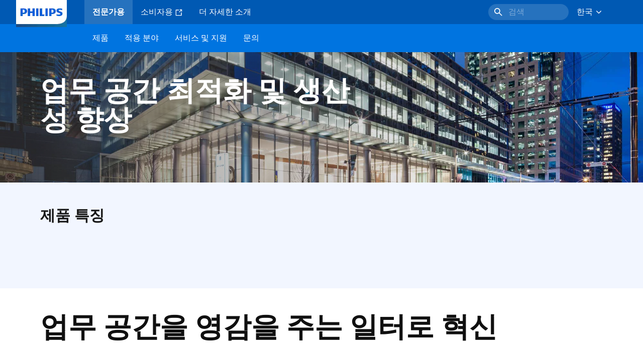

--- FILE ---
content_type: text/html;charset=utf-8
request_url: https://www.lighting.philips.co.kr/application-areas/office-industry/office
body_size: 269009
content:
<!DOCTYPE HTML>
<html lang="ko-KR">
<head>
    <meta charset="UTF-8"/>
    <title>커넥티드 업무 공간 및 건물 조명 시스템 | Philips lighting</title>
    
    
        
        
            <script defer="defer" type="text/javascript" src="https://rum.hlx.page/.rum/@adobe/helix-rum-js@%5E2/dist/rum-standalone.js" data-routing="env=prod,tier=publish,ams=Philips Lighting (AEM)"></script>
<link rel="canonical" href="https://www.lighting.philips.co.kr/application-areas/office-industry/office"/>
        
    

    
    <meta name="description" content="Create a safe, sustainable and efficient building space, while enhancing the experience for all users with Philips LED lighting for offices, education and municipal buildings."/>
    <meta name="template" content="content-page"/>

    <link rel="preconnect" href="https://www.assets.signify.com"/>
<link rel="preconnect" href="https://assets.adobedtm.com"/>
    
    
    
    
    
    
    


    

    
    <meta property="og:title" content="커넥티드 업무 공간 및 건물 조명 시스템 | Philips lighting"/>
    <meta property="og:description" content="Create a safe, sustainable and efficient building space, while enhancing the experience for all users with Philips LED lighting for offices, education and municipal buildings."/>
    <meta property="og:type" content="website"/>
    <meta property="og:url" content="https://www.lighting.philips.co.kr/application-areas/office-industry/office"/>
    <meta property="og:site_name" content="Philips lighting"/>
    <meta property="og:image" content="https://www.lighting.philips.com/b-dam/b2b-philips-lighting/masters/fallback-images/connected-office-lighting-solution-16-9.jpg"/>


    
    
    <meta name="viewport" content="width=device-width, initial-scale=1, shrink-to-fit=no"/>
    
    

    
    <meta class="elastic" name="page_type" content="application-areas"/>
    <meta class="elastic" name="iss_title" content="업무 공간"/>
    <meta class="elastic" name="locale" content="ko_KR"/>
    <meta class="elastic" name="label" content="응용 분야"/>
    <meta class="elastic" name="last_modified" content="2024-04-08T11:34:41.609Z"/>
    <meta class="elastic" name="baseurl" content="https://www.lighting.philips.co.kr/application-areas/office-industry/office"/>
    <meta class="elastic" name="image" content="https://www.lighting.philips.com/b-dam/b2b-philips-lighting/masters/fallback-images/connected-office-lighting-solution-1-1.jpg"/>
    <meta class="elastic" name="brand" content="Philips lighting"/>
    <meta class="elastic" name="asset_url" content="https://www.signify.com/content/dam/signify/master/homepage/logo-philips.png"/>
    <meta class="elastic" name="sector" content="B2B_LI"/>
    <meta class="elastic" name="env" content="prd"/>
    
    <meta class="elastic" name="type" content="content"/>


    

    <script type="application/ld+json">{"@context":"http://schema.org","@type":"BreadcrumbList","itemListElement":[{"@type":"ListItem","position":1,"name":"활용 분야","item":"https://www.lighting.philips.co.kr/application-areas"},{"@type":"ListItem","position":2,"name":"업무 공간"}]}</script>


    <script type="application/ld+json">{"@context":"https://schema.org","@type":"Organization","name":"Philips lighting","description":"Philips는 세계에서 가장 신뢰받는 조명 브랜드 중 하나입니다. 1891년 이래로 Philips는 사람들의 삶을 개선하는 높은 품질, 신뢰성 있고 혁신적인 기술과 동의어입니다. Philips 브랜드는 조명 제품 및 서비스에 대한 전 세계적인 선도 기업 인 Signify에 라이선스가 부여되었습니다. Philips는 전문가와 소비자 모두를 위한 램프, 조명 장치 및 기타 조명 제품에 대한 Signify의 주요 브랜드입니다. Philips 브랜드를 사용하는 Signify 제품은 가정, 사무실, 산업부터 거리 조명, 원예, 스포츠 등 조명 응용 프로그램의 전 범위를 다룹니다.","url":"https://www.lighting.philips.co.kr","logo":{"url":"https://www.signify.com/content/dam/signify/master/homepage/logo-philips.png","@type":"ImageObject"},"sameAs":["https://www.facebook.com/PhilipsLighting/","https://www.youtube.com/user/PhilipsLighting","https://www.linkedin.com/company/signifycompany/"],"contactPoint":[{"@type":"ContactPoint","url":"https://www.lighting.philips.co.kr/contact/contact-us-form","contactType":"문의 양식"}]}</script>


    
    <script>
        function Z(e){const o=e+"=",t=decodeURIComponent(document.cookie);for(let e of t.split(";")){for(;" "===e.charAt(0);)e=e.slice(1);if(0===e.indexOf(o))return e.substring(o.length,e.length)}return""};

        if ((Z('cmapi_cookie_privacy').includes('2'))) {
            !function(e,a,n,t){var i=e.head;if(i){
                if (a) return;
                var o=e.createElement("style");
                o.id="alloy-prehiding",o.innerText=n,i.appendChild(o),setTimeout(function(){o.parentNode&&o.parentNode.removeChild(o)},t)}}
            (document, document.location.href.indexOf("adobe_authoring_enabled") !== -1, "body { opacity: 0 !important }", 3000);
        }
    </script>


    

    
<script>
    window.pageLoadInfo = "{\x22page\x22:{\x22pageInfo\x22:{\x22pageID\x22:\x22\/content\/b2b\u002Dphilips\u002Dlighting\/kr\/ko\/application\u002Dareas\/office\u002Dindustry\/office\x22,\x22pageName\x22:\x22office\x22,\x22environment\x22:\x22prd\x22,\x22issueDate\x22:\x222024\u002D04\u002D08T11:34:41.609Z\x22,\x22breadcrumbs\x22:[\x22application\u002Dareas\x22,\x22office\u002Dindustry\x22,\x22office\x22],\x22pageDesc\x22:\x22Create a safe, sustainable and efficient building space, while enhancing the experience for all users with Philips LED lighting for offices, education and municipal buildings.\x22,\x22thumbnailUrl\x22:\x22https:\/\/www.lighting.philips.com\/b\u002Ddam\/b2b\u002Dphilips\u002Dlighting\/masters\/fallback\u002Dimages\/connected\u002Doffice\u002Dlighting\u002Dsolution\u002D16\u002D9.jpg\x22},\x22category\x22:{\x22pageType\x22:\x22content\u002Dpage\x22,\x22categories\x22:[\x22application\u002Dareas\x22,\x22office\u002Dindustry\x22,\x22office\x22],\x22primaryCategory\x22:\x22application\u002Dareas\x22},\x22attributes\x22:{\x22locale\x22:\x22ko\u002DKR\x22,\x22country\x22:\x22KR\x22,\x22language\x22:\x22ko\x22,\x22brand\x22:\x22Philips lighting\x22}}}";
</script>

    
    
    
<script src="/etc.clientlibs/signify-brand-philips-lighting/clientlibs/clientlib-head.min.ACSHASHe04cecb2513bd1324a023ae82657c91e.js" async></script>



    
    
    
<script src="/etc.clientlibs/signify-brand-philips-lighting/clientlibs/clientlib-main.min.ACSHASH0b3216dd2d071ad63ca93f3562219a9c.js" defer></script>



    
    
    
<link rel="stylesheet" href="/etc.clientlibs/signify-brand-philips-lighting/clientlibs/clientlib-main.min.ACSHASH4e8de112483363ba18ce81fbfa6bf571.css" type="text/css">



    
    

    

    
    

    

    


        <script type="text/javascript" src="//assets.adobedtm.com/ebfef13a1211/62f4ae774bb6/launch-03ecc55811c4.min.js" async></script>



    
    

    


    
    <link rel="icon" href="/etc.clientlibs/signify-brand-philips-lighting/clientlibs/clientlib-main/resources/favicons/favicon.ico"/>


    <script>
        signify = {config: {"locale":"ko_KR","paths":{"icons":"/etc.clientlibs/signify-brand-philips-lighting/clientlibs/clientlib-main/resources/icons/"},"country":"KR","authorMode":false}}
    </script>
</head>
<body class="page basicpage ">



    


    



    
    
    
    
        
                
    <location-bar :alternative-locales="[{&#34;locale&#34;:&#34;Argentina&#34;,&#34;isoCode&#34;:&#34;es_AR&#34;,&#34;language&#34;:&#34;es&#34;,&#34;country&#34;:&#34;AR&#34;,&#34;url&#34;:&#34;https://www.lighting.philips.com.ar/areas-aplicacion/office-industry/iluminacion-oficina&#34;},{&#34;locale&#34;:&#34;Australia&#34;,&#34;isoCode&#34;:&#34;en_AU&#34;,&#34;language&#34;:&#34;en&#34;,&#34;country&#34;:&#34;AU&#34;,&#34;url&#34;:&#34;https://www.lighting.philips.com.au/application-areas/office-industry/office&#34;},{&#34;locale&#34;:&#34;Austria&#34;,&#34;isoCode&#34;:&#34;de_AT&#34;,&#34;language&#34;:&#34;de&#34;,&#34;country&#34;:&#34;AT&#34;,&#34;url&#34;:&#34;https://www.lighting.philips.at/anwendungsbereiche/office-industry/buero&#34;},{&#34;locale&#34;:&#34;Belgium (Dutch)&#34;,&#34;isoCode&#34;:&#34;nl_BE&#34;,&#34;language&#34;:&#34;nl&#34;,&#34;country&#34;:&#34;BE&#34;,&#34;url&#34;:&#34;https://www.lighting.philips.be/toepassingsgebieden/office-industry/kantoor&#34;},{&#34;locale&#34;:&#34;Belgium (French)&#34;,&#34;isoCode&#34;:&#34;fr_BE&#34;,&#34;language&#34;:&#34;fr&#34;,&#34;country&#34;:&#34;BE&#34;,&#34;url&#34;:&#34;https://www.lighting.philips.be/fr/application/office-industry/bureaux&#34;},{&#34;locale&#34;:&#34;Brazil&#34;,&#34;isoCode&#34;:&#34;pt_BR&#34;,&#34;language&#34;:&#34;pt&#34;,&#34;country&#34;:&#34;BR&#34;,&#34;url&#34;:&#34;https://www.lighting.philips.com.br/areas-de-aplicacao/office-industry/escritorio&#34;},{&#34;locale&#34;:&#34;Bulgaria&#34;,&#34;isoCode&#34;:&#34;bg_BG&#34;,&#34;language&#34;:&#34;bg&#34;,&#34;country&#34;:&#34;BG&#34;,&#34;url&#34;:&#34;https://www.lighting.philips.bg/application-areas/office-industry/office&#34;},{&#34;locale&#34;:&#34;Canada (English)&#34;,&#34;isoCode&#34;:&#34;en_CA&#34;,&#34;language&#34;:&#34;en&#34;,&#34;country&#34;:&#34;CA&#34;,&#34;url&#34;:&#34;https://www.lighting.philips.ca&#34;},{&#34;locale&#34;:&#34;Canada (French)&#34;,&#34;isoCode&#34;:&#34;fr_CA&#34;,&#34;language&#34;:&#34;fr&#34;,&#34;country&#34;:&#34;CA&#34;,&#34;url&#34;:&#34;https://www.lighting.philips.ca/fr&#34;},{&#34;locale&#34;:&#34;Central America&#34;,&#34;isoCode&#34;:&#34;es_PA&#34;,&#34;language&#34;:&#34;es&#34;,&#34;country&#34;:&#34;PA&#34;,&#34;url&#34;:&#34;https://www.centralamerica.lighting.philips.com/areas-aplicacion/office-industry/iluminacion-oficina&#34;},{&#34;locale&#34;:&#34;Chile&#34;,&#34;isoCode&#34;:&#34;es_CL&#34;,&#34;language&#34;:&#34;es&#34;,&#34;country&#34;:&#34;CL&#34;,&#34;url&#34;:&#34;https://www.lighting.philips.cl/areas-aplicacion/office-industry/iluminacion-oficina&#34;},{&#34;locale&#34;:&#34;China&#34;,&#34;isoCode&#34;:&#34;zh_CN&#34;,&#34;language&#34;:&#34;zh&#34;,&#34;country&#34;:&#34;CN&#34;,&#34;url&#34;:&#34;https://www.lighting.philips.com.cn/application-areas/office-industry/office&#34;},{&#34;locale&#34;:&#34;Colombia&#34;,&#34;isoCode&#34;:&#34;es_CO&#34;,&#34;language&#34;:&#34;es&#34;,&#34;country&#34;:&#34;CO&#34;,&#34;url&#34;:&#34;https://www.lighting.philips.com.co/areas-aplicacion/office-industry/iluminacion-oficina&#34;},{&#34;locale&#34;:&#34;Croatia&#34;,&#34;isoCode&#34;:&#34;hr_HR&#34;,&#34;language&#34;:&#34;hr&#34;,&#34;country&#34;:&#34;HR&#34;,&#34;url&#34;:&#34;https://www.lighting.philips.hr&#34;},{&#34;locale&#34;:&#34;Czech&#34;,&#34;isoCode&#34;:&#34;cs_CZ&#34;,&#34;language&#34;:&#34;cs&#34;,&#34;country&#34;:&#34;CZ&#34;,&#34;url&#34;:&#34;https://www.lighting.philips.cz/application-areas/office-industry/office&#34;},{&#34;locale&#34;:&#34;Denmark&#34;,&#34;isoCode&#34;:&#34;da_DK&#34;,&#34;language&#34;:&#34;da&#34;,&#34;country&#34;:&#34;DK&#34;,&#34;url&#34;:&#34;https://www.lighting.philips.dk/anvendelses-omrader/office-industry/kontor&#34;},{&#34;locale&#34;:&#34;Egypt (English)&#34;,&#34;isoCode&#34;:&#34;en_EG&#34;,&#34;language&#34;:&#34;en&#34;,&#34;country&#34;:&#34;EG&#34;,&#34;url&#34;:&#34;https://www.lighting.philips.com.eg/application-areas/office-industry/office&#34;},{&#34;locale&#34;:&#34;Estonia&#34;,&#34;isoCode&#34;:&#34;et_EE&#34;,&#34;language&#34;:&#34;et&#34;,&#34;country&#34;:&#34;EE&#34;,&#34;url&#34;:&#34;https://www.lighting.philips.ee&#34;},{&#34;locale&#34;:&#34;Finland&#34;,&#34;isoCode&#34;:&#34;fi_FI&#34;,&#34;language&#34;:&#34;fi&#34;,&#34;country&#34;:&#34;FI&#34;,&#34;url&#34;:&#34;https://www.lighting.philips.fi/kayttokohteet/office-industry/toimistot&#34;},{&#34;locale&#34;:&#34;France&#34;,&#34;isoCode&#34;:&#34;fr_FR&#34;,&#34;language&#34;:&#34;fr&#34;,&#34;country&#34;:&#34;FR&#34;,&#34;url&#34;:&#34;https://www.lighting.philips.fr/application/office-industry/bureaux&#34;},{&#34;locale&#34;:&#34;Germany&#34;,&#34;isoCode&#34;:&#34;de_DE&#34;,&#34;language&#34;:&#34;de&#34;,&#34;country&#34;:&#34;DE&#34;,&#34;url&#34;:&#34;https://www.lighting.philips.de/anwendungsbereiche/office-industry/buero&#34;},{&#34;locale&#34;:&#34;Ghana&#34;,&#34;isoCode&#34;:&#34;en_GH&#34;,&#34;language&#34;:&#34;en&#34;,&#34;country&#34;:&#34;GH&#34;,&#34;url&#34;:&#34;https://www.lighting.philips.com.gh&#34;},{&#34;locale&#34;:&#34;Greece&#34;,&#34;isoCode&#34;:&#34;el_GR&#34;,&#34;language&#34;:&#34;el&#34;,&#34;country&#34;:&#34;GR&#34;,&#34;url&#34;:&#34;https://www.lighting.philips.gr/application-areas/office-industry/office&#34;},{&#34;locale&#34;:&#34;Hong Kong (English)&#34;,&#34;isoCode&#34;:&#34;en_HK&#34;,&#34;language&#34;:&#34;en&#34;,&#34;country&#34;:&#34;HK&#34;,&#34;url&#34;:&#34;https://www.lighting.philips.com.hk/application-areas/office-industry/office&#34;},{&#34;locale&#34;:&#34;Hungary&#34;,&#34;isoCode&#34;:&#34;hu_HU&#34;,&#34;language&#34;:&#34;hu&#34;,&#34;country&#34;:&#34;HU&#34;,&#34;url&#34;:&#34;https://www.lighting.philips.hu/felhasznalasi-teruletek/office-industry/iroda&#34;},{&#34;locale&#34;:&#34;India&#34;,&#34;isoCode&#34;:&#34;en_IN&#34;,&#34;language&#34;:&#34;en&#34;,&#34;country&#34;:&#34;IN&#34;,&#34;url&#34;:&#34;https://www.lighting.philips.co.in/application-areas/office-industry/office&#34;},{&#34;locale&#34;:&#34;Indonesia (Bahasa)&#34;,&#34;isoCode&#34;:&#34;id_ID&#34;,&#34;language&#34;:&#34;id&#34;,&#34;country&#34;:&#34;ID&#34;,&#34;url&#34;:&#34;https://www.lighting.philips.co.id/id/area-penerapan/office-industry/kantor&#34;},{&#34;locale&#34;:&#34;Indonesia (English)&#34;,&#34;isoCode&#34;:&#34;en_ID&#34;,&#34;language&#34;:&#34;en&#34;,&#34;country&#34;:&#34;ID&#34;,&#34;url&#34;:&#34;https://www.lighting.philips.co.id/application-areas/office-industry/office&#34;},{&#34;locale&#34;:&#34;Ireland&#34;,&#34;isoCode&#34;:&#34;en_IE&#34;,&#34;language&#34;:&#34;en&#34;,&#34;country&#34;:&#34;IE&#34;,&#34;url&#34;:&#34;https://www.lighting.philips.ie/application-areas/office-industry/office&#34;},{&#34;locale&#34;:&#34;Israel&#34;,&#34;isoCode&#34;:&#34;en_IL&#34;,&#34;language&#34;:&#34;en&#34;,&#34;country&#34;:&#34;IL&#34;,&#34;url&#34;:&#34;https://www.lighting.philips.co.il/application-areas/office-industry/office&#34;},{&#34;locale&#34;:&#34;Italy&#34;,&#34;isoCode&#34;:&#34;it_IT&#34;,&#34;language&#34;:&#34;it&#34;,&#34;country&#34;:&#34;IT&#34;,&#34;url&#34;:&#34;https://www.lighting.philips.it/aree-applicative/office-industry/uffici&#34;},{&#34;locale&#34;:&#34;Japan&#34;,&#34;isoCode&#34;:&#34;ja_JP&#34;,&#34;language&#34;:&#34;ja&#34;,&#34;country&#34;:&#34;JP&#34;,&#34;url&#34;:&#34;https://www.lighting.philips.co.jp/application-areas/office-industry/office&#34;},{&#34;locale&#34;:&#34;Kazakhstan&#34;,&#34;isoCode&#34;:&#34;ru_KZ&#34;,&#34;language&#34;:&#34;ru&#34;,&#34;country&#34;:&#34;KZ&#34;,&#34;url&#34;:&#34;https://www.lighting.philips.kz&#34;},{&#34;locale&#34;:&#34;Kenya&#34;,&#34;isoCode&#34;:&#34;en_KE&#34;,&#34;language&#34;:&#34;en&#34;,&#34;country&#34;:&#34;KE&#34;,&#34;url&#34;:&#34;https://www.lighting.philips.co.ke&#34;},{&#34;locale&#34;:&#34;Korea&#34;,&#34;isoCode&#34;:&#34;ko_KR&#34;,&#34;language&#34;:&#34;ko&#34;,&#34;country&#34;:&#34;KR&#34;,&#34;url&#34;:&#34;https://www.lighting.philips.co.kr/application-areas/office-industry/office&#34;},{&#34;locale&#34;:&#34;Latvia&#34;,&#34;isoCode&#34;:&#34;lv_LV&#34;,&#34;language&#34;:&#34;lv&#34;,&#34;country&#34;:&#34;LV&#34;,&#34;url&#34;:&#34;https://www.lighting.philips.lv&#34;},{&#34;locale&#34;:&#34;Lithuania&#34;,&#34;isoCode&#34;:&#34;lt_LT&#34;,&#34;language&#34;:&#34;lt&#34;,&#34;country&#34;:&#34;LT&#34;,&#34;url&#34;:&#34;https://www.lighting.philips.lt&#34;},{&#34;locale&#34;:&#34;Malaysia&#34;,&#34;isoCode&#34;:&#34;en_MY&#34;,&#34;language&#34;:&#34;en&#34;,&#34;country&#34;:&#34;MY&#34;,&#34;url&#34;:&#34;https://www.lighting.philips.com.my/application-areas/office-industry/office&#34;},{&#34;locale&#34;:&#34;Mexico&#34;,&#34;isoCode&#34;:&#34;es_MX&#34;,&#34;language&#34;:&#34;es&#34;,&#34;country&#34;:&#34;MX&#34;,&#34;url&#34;:&#34;https://www.lighting.philips.com.mx/areas-aplicacion/office-industry/iluminacion-oficina&#34;},{&#34;locale&#34;:&#34;Middle East (English)&#34;,&#34;isoCode&#34;:&#34;en_AE&#34;,&#34;language&#34;:&#34;en&#34;,&#34;country&#34;:&#34;AE&#34;,&#34;url&#34;:&#34;https://www.mea.lighting.philips.com/application-areas/office-industry/office&#34;},{&#34;locale&#34;:&#34;Morocco&#34;,&#34;isoCode&#34;:&#34;fr_MA&#34;,&#34;language&#34;:&#34;fr&#34;,&#34;country&#34;:&#34;MA&#34;,&#34;url&#34;:&#34;https://www.lighting.philips.ma/application/office-industry/bureaux&#34;},{&#34;locale&#34;:&#34;Netherlands&#34;,&#34;isoCode&#34;:&#34;nl_NL&#34;,&#34;language&#34;:&#34;nl&#34;,&#34;country&#34;:&#34;NL&#34;,&#34;url&#34;:&#34;https://www.lighting.philips.nl/toepassingsgebieden/office-industry/kantoor&#34;},{&#34;locale&#34;:&#34;New Zealand&#34;,&#34;isoCode&#34;:&#34;en_NZ&#34;,&#34;language&#34;:&#34;en&#34;,&#34;country&#34;:&#34;NZ&#34;,&#34;url&#34;:&#34;https://www.lighting.philips.co.nz/application-areas/office-industry/office&#34;},{&#34;locale&#34;:&#34;Nigeria&#34;,&#34;isoCode&#34;:&#34;en_NG&#34;,&#34;language&#34;:&#34;en&#34;,&#34;country&#34;:&#34;NG&#34;,&#34;url&#34;:&#34;https://www.lighting.philips.ng&#34;},{&#34;locale&#34;:&#34;Norway&#34;,&#34;isoCode&#34;:&#34;no_NO&#34;,&#34;language&#34;:&#34;no&#34;,&#34;country&#34;:&#34;NO&#34;,&#34;url&#34;:&#34;https://www.lighting.philips.no/application-areas/office-industry/kontor&#34;},{&#34;locale&#34;:&#34;Pakistan&#34;,&#34;isoCode&#34;:&#34;en_PK&#34;,&#34;language&#34;:&#34;en&#34;,&#34;country&#34;:&#34;PK&#34;,&#34;url&#34;:&#34;https://www.lighting.philips.com.pk/application-areas/office-industry/office&#34;},{&#34;locale&#34;:&#34;Peru&#34;,&#34;isoCode&#34;:&#34;es_PE&#34;,&#34;language&#34;:&#34;es&#34;,&#34;country&#34;:&#34;PE&#34;,&#34;url&#34;:&#34;https://www.lighting.philips.com.pe/areas-aplicacion/office-industry/iluminacion-oficina&#34;},{&#34;locale&#34;:&#34;Philippines&#34;,&#34;isoCode&#34;:&#34;en_PH&#34;,&#34;language&#34;:&#34;en&#34;,&#34;country&#34;:&#34;PH&#34;,&#34;url&#34;:&#34;https://www.lighting.philips.com.ph/application-areas/office-industry/office&#34;},{&#34;locale&#34;:&#34;Poland&#34;,&#34;isoCode&#34;:&#34;pl_PL&#34;,&#34;language&#34;:&#34;pl&#34;,&#34;country&#34;:&#34;PL&#34;,&#34;url&#34;:&#34;https://www.lighting.philips.pl/obszary-zastosowan/office-industry/biuro&#34;},{&#34;locale&#34;:&#34;Portugal&#34;,&#34;isoCode&#34;:&#34;pt_PT&#34;,&#34;language&#34;:&#34;pt&#34;,&#34;country&#34;:&#34;PT&#34;,&#34;url&#34;:&#34;https://www.lighting.philips.pt/application-areas/office-industry/escritorio&#34;},{&#34;locale&#34;:&#34;Romania&#34;,&#34;isoCode&#34;:&#34;ro_RO&#34;,&#34;language&#34;:&#34;ro&#34;,&#34;country&#34;:&#34;RO&#34;,&#34;url&#34;:&#34;https://www.lighting.philips.ro/application-areas/office-industry/birou&#34;},{&#34;locale&#34;:&#34;Russian&#34;,&#34;isoCode&#34;:&#34;ru_RU&#34;,&#34;language&#34;:&#34;ru&#34;,&#34;country&#34;:&#34;RU&#34;,&#34;url&#34;:&#34;https://www.lighting.philips.ru/application-areas/office-industry/office&#34;},{&#34;locale&#34;:&#34;Saudi Arabia (English)&#34;,&#34;isoCode&#34;:&#34;en_SA&#34;,&#34;language&#34;:&#34;en&#34;,&#34;country&#34;:&#34;SA&#34;,&#34;url&#34;:&#34;https://www.slc.philips.com/application-areas/office-industry/office&#34;},{&#34;locale&#34;:&#34;Serbia&#34;,&#34;isoCode&#34;:&#34;sr_RS&#34;,&#34;language&#34;:&#34;sr&#34;,&#34;country&#34;:&#34;RS&#34;,&#34;url&#34;:&#34;https://www.lighting.philips.rs&#34;},{&#34;locale&#34;:&#34;Singapore&#34;,&#34;isoCode&#34;:&#34;en_SG&#34;,&#34;language&#34;:&#34;en&#34;,&#34;country&#34;:&#34;SG&#34;,&#34;url&#34;:&#34;https://www.lighting.philips.com.sg/application-areas/office-industry/office&#34;},{&#34;locale&#34;:&#34;Slovakia&#34;,&#34;isoCode&#34;:&#34;sk_SK&#34;,&#34;language&#34;:&#34;sk&#34;,&#34;country&#34;:&#34;SK&#34;,&#34;url&#34;:&#34;https://www.lighting.philips.sk/aplikacne-oblasti/office-industry/pracovna&#34;},{&#34;locale&#34;:&#34;Slovenia&#34;,&#34;isoCode&#34;:&#34;si_SI&#34;,&#34;language&#34;:&#34;si&#34;,&#34;country&#34;:&#34;SI&#34;,&#34;url&#34;:&#34;https://www.lighting.philips.si&#34;},{&#34;locale&#34;:&#34;South Africa&#34;,&#34;isoCode&#34;:&#34;en_ZA&#34;,&#34;language&#34;:&#34;en&#34;,&#34;country&#34;:&#34;ZA&#34;,&#34;url&#34;:&#34;https://www.lighting.philips.co.za/application-areas/office-industry/office&#34;},{&#34;locale&#34;:&#34;Spain&#34;,&#34;isoCode&#34;:&#34;es_ES&#34;,&#34;language&#34;:&#34;es&#34;,&#34;country&#34;:&#34;ES&#34;,&#34;url&#34;:&#34;https://www.lighting.philips.es/areas-aplicacion/office-industry/iluminacion-oficina&#34;},{&#34;locale&#34;:&#34;Sri Lanka&#34;,&#34;isoCode&#34;:&#34;en_LK&#34;,&#34;language&#34;:&#34;en&#34;,&#34;country&#34;:&#34;LK&#34;,&#34;url&#34;:&#34;https://www.lighting.philips.lk&#34;},{&#34;locale&#34;:&#34;Sweden&#34;,&#34;isoCode&#34;:&#34;sv_SE&#34;,&#34;language&#34;:&#34;sv&#34;,&#34;country&#34;:&#34;SE&#34;,&#34;url&#34;:&#34;https://www.lighting.philips.se/applikationsomraden/office-industry/kontor&#34;},{&#34;locale&#34;:&#34;Switzerland (French)&#34;,&#34;isoCode&#34;:&#34;fr_CH&#34;,&#34;language&#34;:&#34;fr&#34;,&#34;country&#34;:&#34;CH&#34;,&#34;url&#34;:&#34;https://www.lighting.philips.ch/fr/application/office-industry/bureaux&#34;},{&#34;locale&#34;:&#34;Switzerland (German)&#34;,&#34;isoCode&#34;:&#34;de_CH&#34;,&#34;language&#34;:&#34;de&#34;,&#34;country&#34;:&#34;CH&#34;,&#34;url&#34;:&#34;https://www.lighting.philips.ch/anwendungsbereiche/office-industry/buero&#34;},{&#34;locale&#34;:&#34;Taiwan&#34;,&#34;isoCode&#34;:&#34;zh_TW&#34;,&#34;language&#34;:&#34;zh&#34;,&#34;country&#34;:&#34;TW&#34;,&#34;url&#34;:&#34;https://www.lighting.philips.com.tw/application-areas/office-industry/office&#34;},{&#34;locale&#34;:&#34;Thailand (Thai)&#34;,&#34;isoCode&#34;:&#34;th_TH&#34;,&#34;language&#34;:&#34;th&#34;,&#34;country&#34;:&#34;TH&#34;,&#34;url&#34;:&#34;https://www.lighting.philips.co.th/application-areas/office-industry/office&#34;},{&#34;locale&#34;:&#34;Turkey&#34;,&#34;isoCode&#34;:&#34;tr_TR&#34;,&#34;language&#34;:&#34;tr&#34;,&#34;country&#34;:&#34;TR&#34;,&#34;url&#34;:&#34;https://www.lighting.philips.com.tr/uygulama-alanlari/office-industry/ofis&#34;},{&#34;locale&#34;:&#34;Ukraine (Ukrainian)&#34;,&#34;isoCode&#34;:&#34;uk_UA&#34;,&#34;language&#34;:&#34;uk&#34;,&#34;country&#34;:&#34;UA&#34;,&#34;url&#34;:&#34;https://www.lighting.philips.ua/application-areas/office-industry/office&#34;},{&#34;locale&#34;:&#34;United Kingdom&#34;,&#34;isoCode&#34;:&#34;en_GB&#34;,&#34;language&#34;:&#34;en&#34;,&#34;country&#34;:&#34;GB&#34;,&#34;url&#34;:&#34;https://www.lighting.philips.co.uk/application-areas/office-industry/office&#34;},{&#34;locale&#34;:&#34;United States&#34;,&#34;isoCode&#34;:&#34;en_US&#34;,&#34;language&#34;:&#34;en&#34;,&#34;country&#34;:&#34;US&#34;,&#34;url&#34;:&#34;https://www.usa.lighting.philips.com&#34;},{&#34;locale&#34;:&#34;Vietnam&#34;,&#34;isoCode&#34;:&#34;vi_VN&#34;,&#34;language&#34;:&#34;vi&#34;,&#34;country&#34;:&#34;VN&#34;,&#34;url&#34;:&#34;https://www.lighting.philips.com.vn/application-areas/office-industry/office&#34;}]" current-locale="ko_KR" :translations="{&#34;button&#34;:&#34;Continue&#34;,&#34;message&#34;:&#34;You are now visiting the Philips lighting website. A localized version is available for you&#34;}"></location-bar>    

        
    


<div class="main-container" data-tracking-event="page/view" data-tracking-info="{&#34;page&#34;:{&#34;pageInfo&#34;:{&#34;pageID&#34;:&#34;/content/b2b-philips-lighting/kr/ko/application-areas/office-industry/office&#34;,&#34;pageName&#34;:&#34;office&#34;,&#34;environment&#34;:&#34;prd&#34;,&#34;issueDate&#34;:&#34;2024-04-08T11:34:41.609Z&#34;,&#34;breadcrumbs&#34;:[&#34;application-areas&#34;,&#34;office-industry&#34;,&#34;office&#34;],&#34;pageDesc&#34;:&#34;Create a safe, sustainable and efficient building space, while enhancing the experience for all users with Philips LED lighting for offices, education and municipal buildings.&#34;,&#34;thumbnailUrl&#34;:&#34;https://www.lighting.philips.com/b-dam/b2b-philips-lighting/masters/fallback-images/connected-office-lighting-solution-16-9.jpg&#34;},&#34;category&#34;:{&#34;pageType&#34;:&#34;content-page&#34;,&#34;categories&#34;:[&#34;application-areas&#34;,&#34;office-industry&#34;,&#34;office&#34;],&#34;primaryCategory&#34;:&#34;application-areas&#34;},&#34;attributes&#34;:{&#34;locale&#34;:&#34;ko-KR&#34;,&#34;country&#34;:&#34;KR&#34;,&#34;language&#34;:&#34;ko&#34;,&#34;brand&#34;:&#34;Philips lighting&#34;}}}"><main class="root responsive-grid-component responsivegrid">

<div class="aem-Grid aem-Grid--12 aem-Grid--default--12 ">
    
    <div class="experience-fragment-component experience-fragment experiencefragment aem-GridColumn aem-GridColumn--default--12">
<div id="experience-fragment-component-09d91a3aee" class="cmp-experiencefragment cmp-experiencefragment--header">

    



<div class="xf-content-height">
    

<div class="aem-Grid aem-Grid--12 aem-Grid--default--12 ">
    
    <div class="header-component master-component aem-GridColumn aem-GridColumn--default--12">

    

    
    
        
            
    <v-header v-slot="slotProps">
        <header class="header" data-tracking-event="component/header/impression" data-tracking-info="{&#34;component&#34;:{&#34;id&#34;:&#34;39594694c5a6a9bf66364045c4b9e156&#34;,&#34;path&#34;:&#34;/header_component_cop&#34;,&#34;name&#34;:&#34;header&#34;}}">
            <div class="header__background" :class="slotProps.showHeaderBackground" @click="slotProps.closeHeader"></div>
            <div class="header__top-container">
                <a href="https://www.lighting.philips.co.kr" class="header__logo-link">
                    <img class="header__logo-img" alt="Philips lighting" src="/content/dam/b2b-philips-lighting/logo/lighting-philips-logo.png"/>
                </a>
                
                
                    
    <ul class="header__top-container-items">
        <li class="header__top-container-item active">
            <a class="top-container-item__link" href="https://www.lighting.philips.co.kr">전문가용
                
            </a>
        </li>
        <li class="header__top-container-item">
            <a class="top-container-item__link" href="https://www.lighting.philips.co.kr/consumer" target="_blank"> 소비자용
                <svg class="icon icon-external icon--sm main__list-item-icon" aria-hidden="true">
                <use xlink:href="/etc.clientlibs/signify-brand-philips-lighting/clientlibs/clientlib-main/resources/icons/ui.svg#external"></use>
            </svg>
            </a>
        </li>
        <li class="header__top-container-item">
            <a class="top-container-item__link" href="https://www.lighting.philips.co.kr/about-us">더 자세한 소개
                
            </a>
        </li>
        
        
    </ul>

    <div class="header__top-container-right">
        <div class="header__top-container-search">
            <wish-list-header :translations="{&#34;addToWishlistError&#34;:&#34;오류가 발생하여 {{name}}을(를) 위시리스트에 추가할 수 없습니다.&#34;,&#34;addToWishlist&#34;:&#34;위시리스트에 추가&#34;,&#34;addedToWishlist&#34;:&#34;저장됨&#34;,&#34;wishListTooltipMessage&#34;:&#34;위시리스트 페이지에서 저장된 제품을 찾으세요&#34;}" wish-list-page-path="https://www.lighting.philips.co.kr/prof/wishlist">
            </wish-list-header>
            <button class="button cta-component__link" title="검색" tabindex="0" :data-tracking-info="slotProps.searchDataTrackingInfo" @click="slotProps.toggleSearch()" type="button">
                <svg class="icon icon-search icon--md" aria-hidden="true">
                <use xlink:href="/etc.clientlibs/signify-brand-philips-lighting/clientlibs/clientlib-main/resources/icons/ui.svg#search"></use>
            </svg><span class="cta-component-text body-copy-1">검색</span>
            </button>
        </div>
        <div class="top-country-selector__heading top-country-selector__heading--desktop heading-6" :class="slotProps.countrySelectorClasses">
            <div class="top-country-selector__heading-wrapper" @click="slotProps.toggleCountrySelector">
                <strong class="top-country-selector__heading-name body-copy-1">한국</strong>
                <svg class="icon icon-up top-country-selector__arrow--desktop" aria-hidden="true">
                <use xlink:href="/etc.clientlibs/signify-brand-philips-lighting/clientlibs/clientlib-main/resources/icons/ui.svg#up"></use>
            </svg>
            </div>
            
        </div>
    </div>

                

                
                
                    
    <div class="header__top-container--icons">
        <wish-list-header :translations="{&#34;addToWishlistError&#34;:&#34;오류가 발생하여 {{name}}을(를) 위시리스트에 추가할 수 없습니다.&#34;,&#34;addToWishlist&#34;:&#34;위시리스트에 추가&#34;,&#34;addedToWishlist&#34;:&#34;저장됨&#34;,&#34;wishListTooltipMessage&#34;:&#34;위시리스트 페이지에서 저장된 제품을 찾으세요&#34;}" wish-list-page-path="https://www.lighting.philips.co.kr/prof/wishlist">
        </wish-list-header>
        <a class="header__top-container--icons-search" title="검색" tabindex="0" :data-tracking-info="slotProps.searchDataTrackingInfo" @click="slotProps.toggleSearch()">
            <svg class="icon icon-search icon--md" aria-hidden="true">
                <use xlink:href="/etc.clientlibs/signify-brand-philips-lighting/clientlibs/clientlib-main/resources/icons/ui.svg#search"></use>
            </svg>
        </a>
        <div class="header-top-container__hamburger" @click="slotProps.toggleMobileMenu">
            <div class="header-top-container__hamburger-icon-wrapper">
                <span class="header-top-container__hamburger-icon header-top-container__hamburger-icon--item"></span>
                <span class="header-top-container__hamburger-icon header-top-container__hamburger-icon--spacer"></span>
                <span class="header-top-container__hamburger-icon header-top-container__hamburger-icon--item"></span>
                <span class="header-top-container__hamburger-icon header-top-container__hamburger-icon--spacer"></span>
                <span class="header-top-container__hamburger-icon header-top-container__hamburger-icon--item"></span>
            </div>
        </div>
    </div>

                

            </div>
            <nav class="desktop-menu">
                <ul class="desktop-menu__wrapper">
                    
    

    
    
        
    <li class="desktop-menu__list">
        
        
            <span class="desktop-menu__list-link" @click="slotProps.toggleFlyout($event, '1726886651')" tabindex="0">제품</span>
            <div class="flyout">
                <div class="flyout__wrapper">
                    <div class="flyout__items">
                        <ul class="flyout__items-list">
                            
                            <li class="flyout__items-list--item" @click="slotProps.loadThirdLevelItems('1765294345')">
                                <span class="flyout__items-list--link flyout__items-list--link-1765294345 heading-5">Indoor luminaires</span>
                            </li>
                            
                            
                        
                            
                            <li class="flyout__items-list--item" @click="slotProps.loadThirdLevelItems('1997336787')">
                                <span class="flyout__items-list--link flyout__items-list--link-1997336787 heading-5">Outdoor luminaires</span>
                            </li>
                            
                            
                        
                            
                            <li class="flyout__items-list--item" @click="slotProps.loadThirdLevelItems('103447531')">
                                <span class="flyout__items-list--link flyout__items-list--link-103447531 heading-5">LED lamps and tubes</span>
                            </li>
                            
                            
                        
                            
                            <li class="flyout__items-list--item" @click="slotProps.loadThirdLevelItems('554615371')">
                                <span class="flyout__items-list--link flyout__items-list--link-554615371 heading-5">Conventional lamps and tubes</span>
                            </li>
                            
                            
                        
                            
                            <li class="flyout__items-list--item" @click="slotProps.loadThirdLevelItems('739447816')">
                                <span class="flyout__items-list--link flyout__items-list--link-739447816 heading-5">LED electronics</span>
                            </li>
                            
                            
                        
                            
                            <li class="flyout__items-list--item" @click="slotProps.loadThirdLevelItems('2053307203')">
                                <span class="flyout__items-list--link flyout__items-list--link-2053307203 heading-5">Lighting electronics</span>
                            </li>
                            
                            
                        
                            
                            <li class="flyout__items-list--item" @click="slotProps.loadThirdLevelItems('128094523')">
                                <span class="flyout__items-list--link flyout__items-list--link-128094523 heading-5">Lighting controls</span>
                            </li>
                            
                            
                        
                            
                            <li class="flyout__items-list--item" @click="slotProps.loadThirdLevelItems('190433345')">
                                <span class="flyout__items-list--link flyout__items-list--link-190433345 heading-5">주요 제품</span>
                            </li>
                            
                            
                        </ul>
                    </div>
                    
                        
                        
                        
                        <div class="flyout__sub-items flyout__sub-items--automatic sub-item-1765294345">
                            <div class="wrapper">
                                <div class="sub-item">
                                    <a href="https://www.lighting.philips.co.kr/prof/indoor-luminaires/downlights/CDOWNL_CA/category" class="sub-item__link clickable-area-link">Downlights</a>
                                    <img class="figure sub-item__image" src="https://www.assets.signify.com/is/image/Signify/Meson%20Downlight?wid=92&hei=92&qlt=82" alt="Downlights" loading="lazy"/>
                                </div>
                                
                            </div>
<div class="wrapper">
                                <div class="sub-item">
                                    <a href="https://www.lighting.philips.co.kr/prof/indoor-luminaires/accent-downlights/ACCDOWNL_CA/category" class="sub-item__link clickable-area-link">Accent downlights</a>
                                    <img class="figure sub-item__image" src="https://www.assets.signify.com/is/image/Signify/Deep_Recessed_Spotlight-BSP?wid=92&hei=92&qlt=82" alt="Accent downlights" loading="lazy"/>
                                </div>
                                
                            </div>
<div class="wrapper">
                                <div class="sub-item">
                                    <a href="https://www.lighting.philips.co.kr/prof/indoor-luminaires/recessed/CREC_CA/category" class="sub-item__link clickable-area-link">Recessed</a>
                                    <img class="figure sub-item__image" src="https://www.assets.signify.com/is/image/Signify/PowerBalance-G4-RC650B-CLP?wid=92&hei=92&qlt=82" alt="Recessed" loading="lazy"/>
                                </div>
                                
                            </div>
<div class="wrapper">
                                <div class="sub-item">
                                    <a href="https://www.lighting.philips.co.kr/prof/indoor-luminaires/suspended/LESUSP_CA/category" class="sub-item__link clickable-area-link">Suspended</a>
                                    <img class="figure sub-item__image" src="https://www.assets.signify.com/is/image/Signify/SP570%20beauty%20shot?wid=92&hei=92&qlt=82" alt="Suspended" loading="lazy"/>
                                </div>
                                
                            </div>
<div class="wrapper">
                                <div class="sub-item">
                                    <a href="https://www.lighting.philips.co.kr/prof/indoor-luminaires/battens/CIBATT_CA/category" class="sub-item__link clickable-area-link">Battens</a>
                                    <img class="figure sub-item__image" src="https://www.assets.signify.com/is/image/Signify/BN398-beautyshot-CLP?wid=92&hei=92&qlt=82" alt="Battens" loading="lazy"/>
                                </div>
                                
                            </div>
<div class="wrapper">
                                <div class="sub-item">
                                    <a href="https://www.lighting.philips.co.kr/prof/indoor-luminaires/high-bay-and-low-bay/CHLBAY_CA/category" class="sub-item__link clickable-area-link">High-bay and low-bay</a>
                                    <img class="figure sub-item__image" src="https://www.assets.signify.com/is/image/Signify/GreenPerform-Highbay-BY698P-G5-CLP?wid=92&hei=92&qlt=82" alt="High-bay and low-bay" loading="lazy"/>
                                </div>
                                
                            </div>
<div class="wrapper">
                                <div class="sub-item">
                                    <a href="https://www.lighting.philips.co.kr/prof/indoor-luminaires/waterproof-and-cleanroom/CWPCLNR_CA/category" class="sub-item__link clickable-area-link">Waterproof and cleanroom</a>
                                    <img class="figure sub-item__image" src="https://www.assets.signify.com/is/image/Signify/WT490C%20L1200_BSP?wid=92&hei=92&qlt=82" alt="Waterproof and cleanroom" loading="lazy"/>
                                </div>
                                
                            </div>
<div class="wrapper">
                                <div class="sub-item">
                                    <a href="https://www.lighting.philips.co.kr/prof/indoor-luminaires/projectors/CIPROJ_CA/category" class="sub-item__link clickable-area-link">Projectors</a>
                                    <img class="figure sub-item__image" src="https://www.assets.signify.com/is/image/Signify/IPBS1_RCS750I_0001?wid=92&hei=92&qlt=82" alt="Projectors" loading="lazy"/>
                                </div>
                                
                            </div>

                            <div class="wrapper-external">
                                <a href="https://www.lighting.philips.co.kr/prof/indoor-luminaires" class="sub-item__link-external link"> Indoor luminaires 전체 보기</a>
                            </div>
                        </div>
                    
                        
                        
                        
                        <div class="flyout__sub-items flyout__sub-items--automatic sub-item-1997336787">
                            <div class="wrapper">
                                <div class="sub-item">
                                    <a href="https://www.lighting.philips.co.kr/prof/outdoor-luminaires/sports-and-area-floodlighting/NSPAREA_CA/category" class="sub-item__link clickable-area-link">Sports and area floodlighting</a>
                                    <img class="figure sub-item__image" src="https://www.assets.signify.com/is/image/Signify/Actistar-14984%20beautyshot?wid=92&hei=92&qlt=82" alt="Sports and area floodlighting" loading="lazy"/>
                                </div>
                                
                            </div>
<div class="wrapper">
                                <div class="sub-item">
                                    <a href="https://www.lighting.philips.co.kr/prof/outdoor-luminaires/architectural-floodlighting/PROJECT_CA/category" class="sub-item__link clickable-area-link">Architectural floodlighting</a>
                                    <img class="figure sub-item__image" src="https://www.assets.signify.com/is/image/Signify/159A0021-BSP?wid=92&hei=92&qlt=82" alt="Architectural floodlighting" loading="lazy"/>
                                </div>
                                
                            </div>
<div class="wrapper">
                                <div class="sub-item">
                                    <a href="https://www.lighting.philips.co.kr/prof/outdoor-luminaires/solar/SOLAR_CA/category" class="sub-item__link clickable-area-link">Solar</a>
                                    <img class="figure sub-item__image" src="https://www.assets.signify.com/is/image/Signify/Essential-SmartBright-Solar-Compact-BVS010-BSP?wid=92&hei=92&qlt=82" alt="Solar" loading="lazy"/>
                                </div>
                                
                            </div>

                            <div class="wrapper-external">
                                <a href="https://www.lighting.philips.co.kr/prof/outdoor-luminaires" class="sub-item__link-external link"> Outdoor luminaires 전체 보기</a>
                            </div>
                        </div>
                    
                        
                        
                        
                        <div class="flyout__sub-items flyout__sub-items--automatic sub-item-103447531">
                            <div class="wrapper">
                                <div class="sub-item">
                                    <a href="https://www.lighting.philips.co.kr/prof/led-lamps-and-tubes/led-tubes/EP01LTUB_CA/category" class="sub-item__link clickable-area-link">LED tubes</a>
                                    <img class="figure sub-item__image" src="https://www.assets.signify.com/is/image/Signify/MASTER_LEDtube_EM_Mains_T8-BSP?wid=92&hei=92&qlt=82" alt="LED tubes" loading="lazy"/>
                                </div>
                                
                            </div>
<div class="wrapper">
                                <div class="sub-item">
                                    <a href="https://www.lighting.philips.co.kr/prof/led-lamps-and-tubes/led-spots/LEDSPOT_CA/category" class="sub-item__link clickable-area-link">LED spots</a>
                                    <img class="figure sub-item__image" src="https://www.assets.signify.com/is/image/Signify/SPBS1_MLEDSLAR_PHL_0002?wid=92&hei=92&qlt=82" alt="LED spots" loading="lazy"/>
                                </div>
                                
                            </div>
<div class="wrapper">
                                <div class="sub-item">
                                    <a href="https://www.lighting.philips.co.kr/prof/led-lamps-and-tubes/led-hid-replacement/LEDHID_CA/category" class="sub-item__link clickable-area-link">LED HID replacement</a>
                                    <img class="figure sub-item__image" src="https://www.assets.signify.com/is/image/Signify/HighBay?wid=92&hei=92&qlt=82" alt="LED HID replacement" loading="lazy"/>
                                </div>
                                
                            </div>
<div class="wrapper">
                                <div class="sub-item">
                                    <a href="https://www.lighting.philips.co.kr/prof/led-lamps-and-tubes/led-bulbs/LEDBULB_CA/category" class="sub-item__link clickable-area-link">LED bulbs</a>
                                    <img class="figure sub-item__image" src="https://www.assets.signify.com/is/image/Signify/CorePro-Plastic-LEDbulbs-CLP?wid=92&hei=92&qlt=82" alt="LED bulbs" loading="lazy"/>
                                </div>
                                
                            </div>
<div class="wrapper">
                                <div class="sub-item">
                                    <a href="https://www.lighting.philips.co.kr/prof/led-lamps-and-tubes/led-pl-lamps/LEDPL_CA/category" class="sub-item__link clickable-area-link">LED PL lamps</a>
                                    <img class="figure sub-item__image" src="https://www.assets.signify.com/is/image/Signify/CorePro_LED_PLL-BSP?wid=92&hei=92&qlt=82" alt="LED PL lamps" loading="lazy"/>
                                </div>
                                
                            </div>
<div class="wrapper">
                                <div class="sub-item">
                                    <a href="https://www.lighting.philips.co.kr/prof/led-lamps-and-tubes/led-capsules-and-specials/LEDCAPSPEC_CA/category" class="sub-item__link clickable-area-link">LED capsules and specials</a>
                                    <img class="figure sub-item__image" src="https://www.assets.signify.com/is/image/Signify/LED_Specialty_Lamps_1-BSP?wid=92&hei=92&qlt=82" alt="LED capsules and specials" loading="lazy"/>
                                </div>
                                
                            </div>
<div class="wrapper">
                                <div class="sub-item">
                                    <a href="https://www.lighting.philips.co.kr/prof/led-lamps-and-tubes/led-candles-and-lusters/LEDCANLUS_CA/category" class="sub-item__link clickable-area-link">LED candles and lusters</a>
                                    <img class="figure sub-item__image" src="https://www.assets.signify.com/is/image/Signify/SPBS1_MLEDCAN_PHL_0003?wid=92&hei=92&qlt=82" alt="LED candles and lusters" loading="lazy"/>
                                </div>
                                
                            </div>

                            <div class="wrapper-external">
                                <a href="https://www.lighting.philips.co.kr/prof/led-lamps-and-tubes" class="sub-item__link-external link"> LED lamps and tubes 전체 보기</a>
                            </div>
                        </div>
                    
                        
                        
                        
                        <div class="flyout__sub-items flyout__sub-items--automatic sub-item-554615371">
                            <div class="wrapper">
                                <div class="sub-item">
                                    <a href="https://www.lighting.philips.co.kr/prof/conventional-lamps-and-tubes/halogen-lamps/EP01LHAL_CA/category" class="sub-item__link clickable-area-link">Halogen lamps</a>
                                    <img class="figure sub-item__image" src="https://www.assets.signify.com/is/image/Signify/LPPR1_HFIGHTER_OPEN_COPY_BEAUTYSHOT?wid=92&hei=92&qlt=82" alt="Halogen lamps" loading="lazy"/>
                                </div>
                                
                            </div>
<div class="wrapper">
                                <div class="sub-item">
                                    <a href="https://www.lighting.philips.co.kr/prof/conventional-lamps-and-tubes/fluorescent-lamps-and-starters/FLLMPST_CA/category" class="sub-item__link clickable-area-link">Fluorescent lamps and starters</a>
                                    <img class="figure sub-item__image" src="https://www.assets.signify.com/is/image/Signify/LPPR1_TL5ESS8_COPY_BEAUTYSHOT?wid=92&hei=92&qlt=82" alt="Fluorescent lamps and starters" loading="lazy"/>
                                </div>
                                
                            </div>
<div class="wrapper">
                                <div class="sub-item">
                                    <a href="https://www.lighting.philips.co.kr/prof/conventional-lamps-and-tubes/compact-fluorescent-non-integrated/EP01LCFN_CA/category" class="sub-item__link clickable-area-link">Compact fluorescent non integrated</a>
                                    <img class="figure sub-item__image" src="https://www.assets.signify.com/is/image/Signify/LPBS1_CMAPLS2P_PHL_0002?wid=92&hei=92&qlt=82" alt="Compact fluorescent non integrated" loading="lazy"/>
                                </div>
                                
                            </div>
<div class="wrapper">
                                <div class="sub-item">
                                    <a href="https://www.lighting.philips.co.kr/prof/conventional-lamps-and-tubes/compact-high-intensity-discharge/EP01LCHD_CA/category" class="sub-item__link clickable-area-link">Compact high intensity discharge</a>
                                    <img class="figure sub-item__image" src="https://www.assets.signify.com/is/image/Signify/LPBS1_DCDMTE_PHL_0003?wid=92&hei=92&qlt=82" alt="Compact high intensity discharge" loading="lazy"/>
                                </div>
                                
                            </div>
<div class="wrapper">
                                <div class="sub-item">
                                    <a href="https://www.lighting.philips.co.kr/prof/conventional-lamps-and-tubes/high-intensity-discharge-lamps/EP01LHID_CA/category" class="sub-item__link clickable-area-link">High intensity discharge lamps</a>
                                    <img class="figure sub-item__image" src="https://www.assets.signify.com/is/image/Signify/LPBS1_DCDOTT_PHL_0001?wid=92&hei=92&qlt=82" alt="High intensity discharge lamps" loading="lazy"/>
                                </div>
                                
                            </div>
<div class="wrapper">
                                <div class="sub-item">
                                    <a href="https://www.lighting.philips.co.kr/prof/conventional-lamps-and-tubes/special-lamps/SPLAMPS_CA/category" class="sub-item__link clickable-area-link">Special lamps</a>
                                    <img class="figure sub-item__image" src="https://www.assets.signify.com/is/image/Signify/XPPR1_XDMSR_0018_COPY_BEAUTYSHOT?wid=92&hei=92&qlt=82" alt="Special lamps" loading="lazy"/>
                                </div>
                                
                            </div>
<div class="wrapper">
                                <div class="sub-item">
                                    <a href="https://www.lighting.philips.co.kr/prof/conventional-lamps-and-tubes/incandescent-lamps/LP01LINC_CA/category" class="sub-item__link clickable-area-link">Incandescent lamps</a>
                                    <img class="figure sub-item__image" src="https://www.assets.signify.com/is/image/Signify/LPPR1_IPAR38-E_E27_E2751_FL_COPY_BEAUTYSHOT?wid=92&hei=92&qlt=82" alt="Incandescent lamps" loading="lazy"/>
                                </div>
                                
                            </div>

                            <div class="wrapper-external">
                                <a href="https://www.lighting.philips.co.kr/prof/conventional-lamps-and-tubes" class="sub-item__link-external link"> Conventional lamps and tubes 전체 보기</a>
                            </div>
                        </div>
                    
                        
                        
                        
                        <div class="flyout__sub-items flyout__sub-items--automatic sub-item-739447816">
                            <div class="wrapper">
                                <div class="sub-item">
                                    <a href="https://www.lighting.philips.co.kr/prof/led-electronics/linear-drivers/LINDRV_CA/category" class="sub-item__link clickable-area-link">Linear drivers</a>
                                    <img class="figure sub-item__image" src="https://www.assets.signify.com/is/image/Signify/Xitanium%20LED%20linear%20drivers%20-YellowDot?wid=92&hei=92&qlt=82" alt="Linear drivers" loading="lazy"/>
                                </div>
                                
                            </div>
<div class="wrapper">
                                <div class="sub-item">
                                    <a href="https://www.lighting.philips.co.kr/prof/led-electronics/point-source-drivers/PSDRV_CA/category" class="sub-item__link clickable-area-link">Point source drivers</a>
                                    <img class="figure sub-item__image" src="https://www.assets.signify.com/is/image/Signify/Xitanium%20LED%20spot%20and%20downlight%20drivers?wid=92&hei=92&qlt=82" alt="Point source drivers" loading="lazy"/>
                                </div>
                                
                            </div>
<div class="wrapper">
                                <div class="sub-item">
                                    <a href="https://www.lighting.philips.co.kr/prof/led-electronics/constant-voltage-led-drivers/CNSTNTVLTGDRVRS_CA/category" class="sub-item__link clickable-area-link">Constant voltage LED drivers</a>
                                    <img class="figure sub-item__image" src="https://www.assets.signify.com/is/image/Signify/1-10V?wid=92&hei=92&qlt=82" alt="Constant voltage LED drivers" loading="lazy"/>
                                </div>
                                
                            </div>
<div class="wrapper">
                                <div class="sub-item">
                                    <a href="https://www.lighting.philips.co.kr/prof/led-electronics/masterconnect-system/LEDELECTRCONN_CA/category" class="sub-item__link clickable-area-link">MasterConnect system</a>
                                    <img class="figure sub-item__image" src="https://www.assets.signify.com/is/image/Signify/EasyAir_4B_front?wid=92&hei=92&qlt=82" alt="MasterConnect system" loading="lazy"/>
                                </div>
                                
                            </div>

                            <div class="wrapper-external">
                                <a href="https://www.lighting.philips.co.kr/prof/led-electronics" class="sub-item__link-external link"> LED electronics 전체 보기</a>
                            </div>
                        </div>
                    
                        
                        
                        
                        <div class="flyout__sub-items flyout__sub-items--automatic sub-item-2053307203">
                            <div class="wrapper">
                                <div class="sub-item">
                                    <a href="https://www.lighting.philips.co.kr/prof/lighting-electronics/hid/GE01GAD_CA/category" class="sub-item__link clickable-area-link">HID</a>
                                    <img class="figure sub-item__image" src="https://www.assets.signify.com/is/image/Signify/GPBS1_DPVSDW-T_PHL_0001?wid=92&hei=92&qlt=82" alt="HID" loading="lazy"/>
                                </div>
                                
                            </div>

                            <div class="wrapper-external">
                                <a href="https://www.lighting.philips.co.kr/prof/lighting-electronics" class="sub-item__link-external link"> Lighting electronics 전체 보기</a>
                            </div>
                        </div>
                    
                        
                        
                        
                        <div class="flyout__sub-items flyout__sub-items--automatic sub-item-128094523">
                            <div class="wrapper">
                                <div class="sub-item">
                                    <a href="https://www.lighting.philips.co.kr/prof/lighting-controls/dynalite/ECLMSYS_CA/category" class="sub-item__link clickable-area-link">Dynalite</a>
                                    <img class="figure sub-item__image" src="https://www.assets.signify.com/is/image/Signify/DYN_IMG_SI_FAM_BS?wid=92&hei=92&qlt=82" alt="Dynalite" loading="lazy"/>
                                </div>
                                
                            </div>
<div class="wrapper">
                                <div class="sub-item">
                                    <a href="https://www.lighting.philips.co.kr/prof/lighting-controls/installer-based-smart-sensors/ECSACON_CA/category" class="sub-item__link clickable-area-link">Installer based smart sensors</a>
                                    <img class="figure sub-item__image" src="https://www.assets.signify.com/is/image/Signify/GPBS1_LOCCSWIC_PHL_0001?wid=92&hei=92&qlt=82" alt="Installer based smart sensors" loading="lazy"/>
                                </div>
                                
                            </div>
<div class="wrapper">
                                <div class="sub-item">
                                    <a href="https://www.lighting.philips.co.kr/prof/lighting-controls/luminaire-based-systems/ECLBCON_CA/category" class="sub-item__link clickable-area-link">Luminaire based systems</a>
                                    <img class="figure sub-item__image" src="https://www.assets.signify.com/is/image/Signify/GPBS1_LLGCONFC_PHL_0002?wid=92&hei=92&qlt=82" alt="Luminaire based systems" loading="lazy"/>
                                </div>
                                
                            </div>
<div class="wrapper">
                                <div class="sub-item">
                                    <a href="https://www.lighting.philips.co.kr/prof/lighting-controls/ecoset-basic-controls/ECOBSCCONTR_CA/category" class="sub-item__link clickable-area-link">EcoSet basic controls</a>
                                    <img class="figure sub-item__image" src="https://www.assets.signify.com/is/image/Signify/WT198X_beautyshot?wid=92&hei=92&qlt=82" alt="EcoSet basic controls" loading="lazy"/>
                                </div>
                                
                            </div>

                            <div class="wrapper-external">
                                <a href="https://www.lighting.philips.co.kr/prof/lighting-controls" class="sub-item__link-external link"> Lighting controls 전체 보기</a>
                            </div>
                        </div>
                    
                        
                        
                        
                        <div class="flyout__sub-items flyout__sub-items--automatic sub-item-190433345">
                            <div class="wrapper">
                                
                                <a href="https://www.lighting.philips.co.kr/prof/highlighted-products/led-tube" target="_blank" class="sub-item__link sub-item__link--list">LED 튜브</a>
                            </div>
<div class="wrapper">
                                
                                <a href="https://www.lighting.philips.co.kr/prof/highlighted-products/ledlamps" target="_blank" class="sub-item__link sub-item__link--list">LED 램프</a>
                            </div>
<div class="wrapper">
                                
                                <a href="https://www.lighting.philips.co.kr/prof/highlighted-products/coreline" target="_blank" class="sub-item__link sub-item__link--list">CoreLine</a>
                            </div>
<div class="wrapper">
                                
                                <a href="https://www.lighting.philips.co.kr/prof/highlighted-products/trueforce-led-lamps" target="_blank" class="sub-item__link sub-item__link--list">TrueForce</a>
                            </div>
<div class="wrapper">
                                
                                <a href="https://www.lighting.philips.co.kr/prof/highlighted-products/ledinaire" target="_blank" class="sub-item__link sub-item__link--list">Ledinaire</a>
                            </div>
<div class="wrapper">
                                
                                <a href="https://www.lighting.philips.co.kr/prof/highlighted-products/interact-ready" target="_blank" class="sub-item__link sub-item__link--list">Interact Ready</a>
                            </div>
<div class="wrapper">
                                
                                <a href="https://www.lighting.philips.co.kr/prof/highlighted-products/metronomis-led" target="_blank" class="sub-item__link sub-item__link--list">Metronomis LED</a>
                            </div>
<div class="wrapper">
                                
                                <a href="https://www.lighting.philips.co.kr/prof/highlighted-products/iridium-gen3" target="_blank" class="sub-item__link sub-item__link--list">Iridium gen3</a>
                            </div>
<div class="wrapper">
                                
                                <a href="https://www.lighting.philips.co.kr/prof/highlighted-products/digistreet" target="_blank" class="sub-item__link sub-item__link--list">DigiStreet</a>
                            </div>

                            <div class="wrapper-external">
                                <a href="https://www.lighting.philips.co.kr/prof/highlighted-products" class="sub-item__link-external link"> 모두 보기</a>
                            </div>
                        </div>
                    
                </div>
            </div>
        
        
        
    </li>

    


    

    
    
        
    <li class="desktop-menu__list">
        
        
            <span class="desktop-menu__list-link" @click="slotProps.toggleFlyout($event, '1295860355')" tabindex="0">적용 분야</span>
            <div class="flyout">
                <div class="flyout__wrapper">
                    <div class="flyout__items">
                        <ul class="flyout__items-list">
                            
                            <li class="flyout__items-list--item" @click="slotProps.loadThirdLevelItems('635092039')">
                                <span class="flyout__items-list--link flyout__items-list--link-635092039 heading-5">사무실 및 산업</span>
                            </li>
                            
                            
                        
                            
                            <li class="flyout__items-list--item" @click="slotProps.loadThirdLevelItems('1744790051')">
                                <span class="flyout__items-list--link flyout__items-list--link-1744790051 heading-5">공공 장소</span>
                            </li>
                            
                            
                        
                            
                            <li class="flyout__items-list--item" @click="slotProps.loadThirdLevelItems('1612118051')">
                                <span class="flyout__items-list--link flyout__items-list--link-1612118051 heading-5">리테일 및 호텔서비스</span>
                            </li>
                            
                            
                        
                            
                            <li class="flyout__items-list--item" @click="slotProps.loadThirdLevelItems('1447316022')">
                                <span class="flyout__items-list--link flyout__items-list--link-1447316022 heading-5">특수 용도</span>
                            </li>
                            
                            
                        
                            
                            
                            
                            <li class="flyout__items-list--item">
                                <a href="https://www.lighting.philips.co.kr/application-areas/education" target="_blank">
                                    <span class="flyout__items-list--link heading-5">교육</span>
                                </a>
                            </li>
                        </ul>
                    </div>
                    
                        
                        <div class="flyout__sub-items flyout__sub-items--manual sub-item-635092039">
                            <div class="wrapper">
                                
    

    
   <a href="https://www.lighting.philips.co.kr/application-areas/office-industry/office" target="_blank" class="sub-item__link">사무실</a>


                            </div>
<div class="wrapper">
                                
    

    
   <a href="https://www.lighting.philips.co.kr/application-areas/office-industry/industry" target="_blank" class="sub-item__link">산업</a>


                            </div>
<div class="wrapper">
                                
    

    
   <a href="https://www.lighting.philips.co.kr/application-areas/office-industry/parking" target="_blank" class="sub-item__link">주차장</a>


                            </div>
<div class="wrapper">
                                
    

    
   <a href="https://www.lighting.philips.co.kr/application-areas/office-industry/healthcare" target="_blank" class="sub-item__link">의료 서비스</a>


                            </div>

                            
                        </div>
                        
                        
                    
                        
                        <div class="flyout__sub-items flyout__sub-items--manual sub-item-1744790051">
                            <div class="wrapper">
                                
    

    
   <a href="https://www.lighting.philips.co.kr/application-areas/public-spaces/roads-and-streets" target="_blank" class="sub-item__link">도로 및 가로</a>


                            </div>
<div class="wrapper">
                                
    

    
   <a href="https://www.lighting.philips.co.kr/application-areas/public-spaces/tunnels" target="_blank" class="sub-item__link">터널</a>


                            </div>
<div class="wrapper">
                                
    

    
   <a href="https://www.lighting.philips.co.kr/application-areas/public-spaces/arena-stadiums" target="_blank" class="sub-item__link">경기장 및 스타디움</a>


                            </div>
<div class="wrapper">
                                
    

    
   <a href="https://www.lighting.philips.co.kr/application-areas/public-spaces/recreational-sports" target="_blank" class="sub-item__link">레크리에이션 스포츠</a>


                            </div>
<div class="wrapper">
                                
    

    
   <a href="https://www.lighting.philips.co.kr/application-areas/public-spaces/parks-plazas" target="_blank" class="sub-item__link">공원 및 광장</a>


                            </div>
<div class="wrapper">
                                
    

    
   <a href="https://www.lighting.philips.co.kr/application-areas/public-spaces/airports" target="_blank" class="sub-item__link">공항</a>


                            </div>

                            
                        </div>
                        
                        
                    
                        
                        <div class="flyout__sub-items flyout__sub-items--manual sub-item-1612118051">
                            <div class="wrapper">
                                
    

    
   <a href="https://www.lighting.philips.co.kr/application-areas/retail-hospitality/food-large-retailers" target="_blank" class="sub-item__link">식품 및 대형 리테일</a>


                            </div>
<div class="wrapper">
                                
    

    
   <a href="https://www.lighting.philips.co.kr/application-areas/retail-hospitality/fashion" target="_blank" class="sub-item__link">패션</a>


                            </div>
<div class="wrapper">
                                
    

    
   <a href="https://www.lighting.philips.co.kr/application-areas/retail-hospitality/gas-stations-petrol" target="_blank" class="sub-item__link">주유소 및 편의점</a>


                            </div>
<div class="wrapper">
                                
    

    
   <a href="https://www.lighting.philips.co.kr/application-areas/retail-hospitality/hospitality" target="_blank" class="sub-item__link">호텔서비스</a>


                            </div>
<div class="wrapper">
                                
    

    
   <a href="https://www.lighting.philips.co.kr/application-areas/retail-hospitality/storerefresh" target="_blank" class="sub-item__link">StoreRefresh</a>


                            </div>

                            
                        </div>
                        
                        
                    
                        
                        <div class="flyout__sub-items flyout__sub-items--manual sub-item-1447316022">
                            <div class="wrapper">
                                
    

    
   <a href="https://www.lighting.philips.co.kr/application-areas/specialist-applications/uv-disinfection" target="_blank" class="sub-item__link">UV-C 소독</a>


                            </div>
<div class="wrapper">
                                
    

    
   <a href="https://www.lighting.philips.co.kr/application-areas/specialist-applications/special-lighting" target="_blank" class="sub-item__link">특수 조명</a>


                            </div>
<div class="wrapper">
                                
    

    
   <a href="https://www.lighting.philips.co.kr/application-areas/specialist-applications/solar" target="_blank" class="sub-item__link">태양광 조명</a>


                            </div>

                            
                        </div>
                        
                        
                    
                        
                        
                        
                        
                    
                </div>
            </div>
        
        
        
    </li>

    


    

    
    
        
    <li class="desktop-menu__list">
        
        
            <span class="desktop-menu__list-link" @click="slotProps.toggleFlyout($event, '350169493')" tabindex="0">서비스 및 지원</span>
            <div class="flyout">
                <div class="flyout__wrapper">
                    <div class="flyout__items">
                        <ul class="flyout__items-list">
                            
                            <li class="flyout__items-list--item" @click="slotProps.loadThirdLevelItems('499285657')">
                                <span class="flyout__items-list--link flyout__items-list--link-499285657 heading-5">고객 허브</span>
                            </li>
                            
                            
                        
                            
                            <li class="flyout__items-list--item" @click="slotProps.loadThirdLevelItems('557914414')">
                                <span class="flyout__items-list--link flyout__items-list--link-557914414 heading-5">도구</span>
                            </li>
                            
                            
                        
                            
                            <li class="flyout__items-list--item" @click="slotProps.loadThirdLevelItems('1670654752')">
                                <span class="flyout__items-list--link flyout__items-list--link-1670654752 heading-5">구입</span>
                            </li>
                            
                            
                        
                            
                            <li class="flyout__items-list--item" @click="slotProps.loadThirdLevelItems('345352133')">
                                <span class="flyout__items-list--link flyout__items-list--link-345352133 heading-5">기타</span>
                            </li>
                            
                            
                        </ul>
                    </div>
                    
                        
                        <div class="flyout__sub-items flyout__sub-items--manual sub-item-499285657">
                            <div class="wrapper">
                                
    

    
   <a href="https://www.lighting.philips.co.kr/support/hubs/installer" target="_blank" class="sub-item__link">시공업체</a>


                            </div>
<div class="wrapper">
                                
    

    
   <a href="https://www.lighting.philips.com/support/hubs/specifiers" target="_blank" class="sub-item__link">지정 전문가</a>


                            </div>
<div class="wrapper">
                                
    

    
   <a href="https://www.lighting.philips.co.kr/support/hubs/partnerprogram" target="_blank" class="sub-item__link">파트너</a>


                            </div>
<div class="wrapper">
                                
    

    
   <a href="https://www.lighting.philips.co.uk/oem-emea" target="_blank" class="sub-item__link">OEM</a>


                            </div>

                            
                        </div>
                        
                        
                    
                        
                        <div class="flyout__sub-items flyout__sub-items--manual sub-item-557914414">
                            <div class="wrapper">
                                
    

    
   <a href="https://www.lighting.philips.co.kr/support/tools/gear-selection-tool" target="_blank" class="sub-item__link">장치 선택 도구</a>


                            </div>
<div class="wrapper">
                                
    

    
   <a href="https://www.lighting.philips.com/support/tools/revit-library" target="_blank" class="sub-item__link">Revit 라이브러리</a>


                            </div>
<div class="wrapper">
                                
    

    
   <a href="https://www.lighting.philips.co.kr/support/tools" target="_blank" class="sub-item__link">(도구 더 보기)</a>


                            </div>

                            
                        </div>
                        
                        
                    
                        
                        <div class="flyout__sub-items flyout__sub-items--manual sub-item-1670654752">
                            <div class="wrapper">
                                
    

    
   <a href="https://www.lighting.philips.co.kr/support/purchase/where-to-buy" target="_blank" class="sub-item__link">구입처</a>


                            </div>
<div class="wrapper">
                                
    

    
   <a href="https://www.lighting.philips.co.kr/support/purchase/warranty" target="_blank" class="sub-item__link">보증 및 법규</a>


                            </div>

                            
                        </div>
                        
                        
                    
                        
                        <div class="flyout__sub-items flyout__sub-items--manual sub-item-345352133">
                            <div class="wrapper">
                                
    

    
   <a href="https://www.lighting.philips.co.kr/support/lighting-academy" target="_blank" class="sub-item__link">조명 아카데미</a>


                            </div>
<div class="wrapper">
                                
    

    
   <a href="https://www.lighting.philips.co.kr/support/cases" target="_blank" class="sub-item__link">사례 연구 라이브러리</a>


                            </div>
<div class="wrapper">
                                
    

    
   <a href="https://www.lighting.philips.co.kr/support/lighting-services" target="_blank" class="sub-item__link">조명 서비스</a>


                            </div>

                            
                        </div>
                        
                        
                    
                </div>
            </div>
        
        
        
    </li>

    


    

    
    
        
    <li class="desktop-menu__list">
        
        
        
        <a class="desktop-menu__list-link desktop-menu__list-link--hyperlink" href="https://www.lighting.philips.co.kr/contact/contact-us" target="_blank" @click="slotProps.closeHeader">
            <span class="desktop-menu__list-link-inner">문의</span>
        </a>
    </li>

    


                </ul>
            </nav>

            
            <nav class="mobile-menu" :class="slotProps.mobileMenuClasses" :style="slotProps.mobileMenuHeightStyle">
                <ul class="mobile-menu__items">
                    
    
        
    <li class="mobile-menu__item" :class="{ active: slotProps.isMobileSubMenuActive('1726886651')}">
        <span tabindex="0" class="mobile-menu__item-link heading-4" @click.stop="slotProps.toggleMobileSubMenulvl('1726886651')">제품
             <svg class="icon icon-right icon--md mobile-menu__item-icon" aria-hidden="true">
                <use xlink:href="/etc.clientlibs/signify-brand-philips-lighting/clientlibs/clientlib-main/resources/icons/ui.svg#right"></use>
            </svg>
        </span>
        
        <div class="mobile-submenu  mobile-submenu--level-2">
            <div class="mobile-submenu__header">
                <div class="mobile-submenu__back-btn" @click.stop="slotProps.toggleMobileSubMenulvl('1726886651',  true)">
                    <svg class="icon icon-left icon--md mobile-submenu__back-btn-icon" aria-hidden="true">
                <use xlink:href="/etc.clientlibs/signify-brand-philips-lighting/clientlibs/clientlib-main/resources/icons/ui.svg#left"></use>
            </svg>
                    <span class="mobile-submenu__back-title link">Main menu</span>
                </div>
            </div>
            <div class="mobile-submenu__wrapper">
                <div class="mobile-submenu__category-title heading-4"> 제품</div>
                <ul class="mobile-submenu__items">
                    
                        
                        
                        
                        <li class="mobile-submenu__item" :class="{ active: slotProps.isMobileSubMenuActive('1765294345')}">
                            <span tabindex="0" class="mobile-submenu__item-link heading-4" @click.stop="slotProps.toggleMobileSubMenulvl('1765294345')"> Indoor luminaires
                                <svg class="icon icon-right icon--md mobile-submenu__item-icon" aria-hidden="true">
                <use xlink:href="/etc.clientlibs/signify-brand-philips-lighting/clientlibs/clientlib-main/resources/icons/ui.svg#right"></use>
            </svg>
                            </span>
                            <div class="mobile-submenu  mobile-submenu--level-3">
                                <div class="mobile-submenu__header">
                                    <div class="mobile-submenu__back-btn" @click.stop="slotProps.toggleMobileSubMenulvl('1765294345',  true)">
                                        <svg class="icon icon-left icon--md mobile-submenu__back-btn-icon" aria-hidden="true">
                <use xlink:href="/etc.clientlibs/signify-brand-philips-lighting/clientlibs/clientlib-main/resources/icons/ui.svg#left"></use>
            </svg>
                                        
                                        <span class="mobile-submenu__back-title link"> 제품</span>
                                    </div>
                                </div>
                                <div class="mobile-submenu__wrapper">
                                    
                                    <div class="mobile-submenu__category-title heading-4"> Indoor luminaires</div>
                                    <ul class="mobile-submenu__items">
                                        <li class="mobile-submenu__item" :class="{ active: slotProps.isMobileSubMenuActive('2015986298')}">
                                            
                                            <a class="mobile-submenu__item-target-link heading-4" href="https://www.lighting.philips.co.kr/prof/indoor-luminaires/downlights/CDOWNL_CA/category">Downlights</a>
                                        </li>
<li class="mobile-submenu__item" :class="{ active: slotProps.isMobileSubMenuActive('966465122')}">
                                            
                                            <a class="mobile-submenu__item-target-link heading-4" href="https://www.lighting.philips.co.kr/prof/indoor-luminaires/accent-downlights/ACCDOWNL_CA/category">Accent downlights</a>
                                        </li>
<li class="mobile-submenu__item" :class="{ active: slotProps.isMobileSubMenuActive('527957001')}">
                                            
                                            <a class="mobile-submenu__item-target-link heading-4" href="https://www.lighting.philips.co.kr/prof/indoor-luminaires/recessed/CREC_CA/category">Recessed</a>
                                        </li>
<li class="mobile-submenu__item" :class="{ active: slotProps.isMobileSubMenuActive('1490084059')}">
                                            
    
    <span tabindex="0" class="mobile-submenu__item-link heading-4" @click.stop="slotProps.toggleMobileSubMenulvl('1490084059')"> Suspended
        <svg class="icon icon-right icon--md mobile-submenu__item-icon" aria-hidden="true">
                <use xlink:href="/etc.clientlibs/signify-brand-philips-lighting/clientlibs/clientlib-main/resources/icons/ui.svg#right"></use>
            </svg>
    </span>
    <div class="mobile-submenu  mobile-submenu--level-4">
        <div class="mobile-submenu__header">
            <div class="mobile-submenu__back-btn" @click.stop="slotProps.toggleMobileSubMenulvl('1490084059',  true)">
                <svg class="icon icon-left icon--md mobile-submenu__back-btn-icon" aria-hidden="true">
                <use xlink:href="/etc.clientlibs/signify-brand-philips-lighting/clientlibs/clientlib-main/resources/icons/ui.svg#left"></use>
            </svg>
                
                <span class="mobile-submenu__back-title link"> Indoor luminaires</span>
            </div>
        </div>
        <div class="mobile-submenu__wrapper">
            
            <div class="mobile-submenu__category-title heading-4"> Suspended</div>
            <ul class="mobile-submenu__items">
                <li class="mobile-submenu__item">
                    <a class="mobile-submenu__item-target-link heading-4" href="https://www.lighting.philips.co.kr/prof/indoor-luminaires/suspended/linear-pendant/SUSPLP_SU/category">Linear pendant</a>
                </li>

                
    <li class="mobile-submenu__item">
        <a href="https://www.lighting.philips.co.kr/prof/indoor-luminaires/suspended/LESUSP_CA/category" class="link">Suspended 전체 보기</a>
    </li>

            </ul>
        </div>
    </div>

                                            
                                        </li>
<li class="mobile-submenu__item" :class="{ active: slotProps.isMobileSubMenuActive('844259804')}">
                                            
                                            <a class="mobile-submenu__item-target-link heading-4" href="https://www.lighting.philips.co.kr/prof/indoor-luminaires/battens/CIBATT_CA/category">Battens</a>
                                        </li>
<li class="mobile-submenu__item" :class="{ active: slotProps.isMobileSubMenuActive('95319071')}">
                                            
    
    <span tabindex="0" class="mobile-submenu__item-link heading-4" @click.stop="slotProps.toggleMobileSubMenulvl('95319071')"> High-bay and low-bay
        <svg class="icon icon-right icon--md mobile-submenu__item-icon" aria-hidden="true">
                <use xlink:href="/etc.clientlibs/signify-brand-philips-lighting/clientlibs/clientlib-main/resources/icons/ui.svg#right"></use>
            </svg>
    </span>
    <div class="mobile-submenu  mobile-submenu--level-4">
        <div class="mobile-submenu__header">
            <div class="mobile-submenu__back-btn" @click.stop="slotProps.toggleMobileSubMenulvl('95319071',  true)">
                <svg class="icon icon-left icon--md mobile-submenu__back-btn-icon" aria-hidden="true">
                <use xlink:href="/etc.clientlibs/signify-brand-philips-lighting/clientlibs/clientlib-main/resources/icons/ui.svg#left"></use>
            </svg>
                
                <span class="mobile-submenu__back-title link"> Indoor luminaires</span>
            </div>
        </div>
        <div class="mobile-submenu__wrapper">
            
            <div class="mobile-submenu__category-title heading-4"> High-bay and low-bay</div>
            <ul class="mobile-submenu__items">
                <li class="mobile-submenu__item">
                    <a class="mobile-submenu__item-target-link heading-4" href="https://www.lighting.philips.co.kr/prof/indoor-luminaires/high-bay-and-low-bay/high-bay/CIHLBAY_SU/category">High-bay</a>
                </li>

                
    <li class="mobile-submenu__item">
        <a href="https://www.lighting.philips.co.kr/prof/indoor-luminaires/high-bay-and-low-bay/CHLBAY_CA/category" class="link">High-bay and low-bay 전체 보기</a>
    </li>

            </ul>
        </div>
    </div>

                                            
                                        </li>
<li class="mobile-submenu__item" :class="{ active: slotProps.isMobileSubMenuActive('423409924')}">
                                            
    
    <span tabindex="0" class="mobile-submenu__item-link heading-4" @click.stop="slotProps.toggleMobileSubMenulvl('423409924')"> Waterproof and cleanroom
        <svg class="icon icon-right icon--md mobile-submenu__item-icon" aria-hidden="true">
                <use xlink:href="/etc.clientlibs/signify-brand-philips-lighting/clientlibs/clientlib-main/resources/icons/ui.svg#right"></use>
            </svg>
    </span>
    <div class="mobile-submenu  mobile-submenu--level-4">
        <div class="mobile-submenu__header">
            <div class="mobile-submenu__back-btn" @click.stop="slotProps.toggleMobileSubMenulvl('423409924',  true)">
                <svg class="icon icon-left icon--md mobile-submenu__back-btn-icon" aria-hidden="true">
                <use xlink:href="/etc.clientlibs/signify-brand-philips-lighting/clientlibs/clientlib-main/resources/icons/ui.svg#left"></use>
            </svg>
                
                <span class="mobile-submenu__back-title link"> Indoor luminaires</span>
            </div>
        </div>
        <div class="mobile-submenu__wrapper">
            
            <div class="mobile-submenu__category-title heading-4"> Waterproof and cleanroom</div>
            <ul class="mobile-submenu__items">
                <li class="mobile-submenu__item">
                    <a class="mobile-submenu__item-target-link heading-4" href="https://www.lighting.philips.co.kr/prof/indoor-luminaires/waterproof-and-cleanroom/waterproof-luminaires/CIWATER_SU/category">Waterproof luminaires</a>
                </li>
<li class="mobile-submenu__item">
                    <a class="mobile-submenu__item-target-link heading-4" href="https://www.lighting.philips.co.kr/prof/indoor-luminaires/waterproof-and-cleanroom/waterproof-battens/OCWATBAT_SU/category">Waterproof battens</a>
                </li>

                
    <li class="mobile-submenu__item">
        <a href="https://www.lighting.philips.co.kr/prof/indoor-luminaires/waterproof-and-cleanroom/CWPCLNR_CA/category" class="link">Waterproof and cleanroom 전체 보기</a>
    </li>

            </ul>
        </div>
    </div>

                                            
                                        </li>
<li class="mobile-submenu__item" :class="{ active: slotProps.isMobileSubMenuActive('1921848999')}">
                                            
                                            <a class="mobile-submenu__item-target-link heading-4" href="https://www.lighting.philips.co.kr/prof/indoor-luminaires/projectors/CIPROJ_CA/category">Projectors</a>
                                        </li>

                                        
    <li class="mobile-submenu__item">
        <a href="https://www.lighting.philips.co.kr/prof/indoor-luminaires" class="link">Indoor luminaires 전체 보기</a>
    </li>

                                    </ul>
                                </div>
                            </div>
                        </li>
                    
                        
                        
                        
                        <li class="mobile-submenu__item" :class="{ active: slotProps.isMobileSubMenuActive('1997336787')}">
                            <span tabindex="0" class="mobile-submenu__item-link heading-4" @click.stop="slotProps.toggleMobileSubMenulvl('1997336787')"> Outdoor luminaires
                                <svg class="icon icon-right icon--md mobile-submenu__item-icon" aria-hidden="true">
                <use xlink:href="/etc.clientlibs/signify-brand-philips-lighting/clientlibs/clientlib-main/resources/icons/ui.svg#right"></use>
            </svg>
                            </span>
                            <div class="mobile-submenu  mobile-submenu--level-3">
                                <div class="mobile-submenu__header">
                                    <div class="mobile-submenu__back-btn" @click.stop="slotProps.toggleMobileSubMenulvl('1997336787',  true)">
                                        <svg class="icon icon-left icon--md mobile-submenu__back-btn-icon" aria-hidden="true">
                <use xlink:href="/etc.clientlibs/signify-brand-philips-lighting/clientlibs/clientlib-main/resources/icons/ui.svg#left"></use>
            </svg>
                                        
                                        <span class="mobile-submenu__back-title link"> 제품</span>
                                    </div>
                                </div>
                                <div class="mobile-submenu__wrapper">
                                    
                                    <div class="mobile-submenu__category-title heading-4"> Outdoor luminaires</div>
                                    <ul class="mobile-submenu__items">
                                        <li class="mobile-submenu__item" :class="{ active: slotProps.isMobileSubMenuActive('1687252195')}">
                                            
    
    <span tabindex="0" class="mobile-submenu__item-link heading-4" @click.stop="slotProps.toggleMobileSubMenulvl('1687252195')"> Sports and area floodlighting
        <svg class="icon icon-right icon--md mobile-submenu__item-icon" aria-hidden="true">
                <use xlink:href="/etc.clientlibs/signify-brand-philips-lighting/clientlibs/clientlib-main/resources/icons/ui.svg#right"></use>
            </svg>
    </span>
    <div class="mobile-submenu  mobile-submenu--level-4">
        <div class="mobile-submenu__header">
            <div class="mobile-submenu__back-btn" @click.stop="slotProps.toggleMobileSubMenulvl('1687252195',  true)">
                <svg class="icon icon-left icon--md mobile-submenu__back-btn-icon" aria-hidden="true">
                <use xlink:href="/etc.clientlibs/signify-brand-philips-lighting/clientlibs/clientlib-main/resources/icons/ui.svg#left"></use>
            </svg>
                
                <span class="mobile-submenu__back-title link"> Outdoor luminaires</span>
            </div>
        </div>
        <div class="mobile-submenu__wrapper">
            
            <div class="mobile-submenu__category-title heading-4"> Sports and area floodlighting</div>
            <ul class="mobile-submenu__items">
                <li class="mobile-submenu__item">
                    <a class="mobile-submenu__item-target-link heading-4" href="https://www.lighting.philips.co.kr/prof/outdoor-luminaires/sports-and-area-floodlighting/area-and-recreational-floodlighting/NARSL_SU/category">Area and recreational floodlighting</a>
                </li>

                
    <li class="mobile-submenu__item">
        <a href="https://www.lighting.philips.co.kr/prof/outdoor-luminaires/sports-and-area-floodlighting/NSPAREA_CA/category" class="link">Sports and area floodlighting 전체 보기</a>
    </li>

            </ul>
        </div>
    </div>

                                            
                                        </li>
<li class="mobile-submenu__item" :class="{ active: slotProps.isMobileSubMenuActive('665549546')}">
                                            
    
    <span tabindex="0" class="mobile-submenu__item-link heading-4" @click.stop="slotProps.toggleMobileSubMenulvl('665549546')"> Architectural floodlighting
        <svg class="icon icon-right icon--md mobile-submenu__item-icon" aria-hidden="true">
                <use xlink:href="/etc.clientlibs/signify-brand-philips-lighting/clientlibs/clientlib-main/resources/icons/ui.svg#right"></use>
            </svg>
    </span>
    <div class="mobile-submenu  mobile-submenu--level-4">
        <div class="mobile-submenu__header">
            <div class="mobile-submenu__back-btn" @click.stop="slotProps.toggleMobileSubMenulvl('665549546',  true)">
                <svg class="icon icon-left icon--md mobile-submenu__back-btn-icon" aria-hidden="true">
                <use xlink:href="/etc.clientlibs/signify-brand-philips-lighting/clientlibs/clientlib-main/resources/icons/ui.svg#left"></use>
            </svg>
                
                <span class="mobile-submenu__back-title link"> Outdoor luminaires</span>
            </div>
        </div>
        <div class="mobile-submenu__wrapper">
            
            <div class="mobile-submenu__category-title heading-4"> Architectural floodlighting</div>
            <ul class="mobile-submenu__items">
                <li class="mobile-submenu__item">
                    <a class="mobile-submenu__item-target-link heading-4" href="https://www.lighting.philips.co.kr/prof/outdoor-luminaires/architectural-floodlighting/floodlighting/PROJAFLD_SU/category">Floodlighting</a>
                </li>

                
    <li class="mobile-submenu__item">
        <a href="https://www.lighting.philips.co.kr/prof/outdoor-luminaires/architectural-floodlighting/PROJECT_CA/category" class="link">Architectural floodlighting 전체 보기</a>
    </li>

            </ul>
        </div>
    </div>

                                            
                                        </li>
<li class="mobile-submenu__item" :class="{ active: slotProps.isMobileSubMenuActive('1231557244')}">
                                            
                                            <a class="mobile-submenu__item-target-link heading-4" href="https://www.lighting.philips.co.kr/prof/outdoor-luminaires/solar/SOLAR_CA/category">Solar</a>
                                        </li>

                                        
    <li class="mobile-submenu__item">
        <a href="https://www.lighting.philips.co.kr/prof/outdoor-luminaires" class="link">Outdoor luminaires 전체 보기</a>
    </li>

                                    </ul>
                                </div>
                            </div>
                        </li>
                    
                        
                        
                        
                        <li class="mobile-submenu__item" :class="{ active: slotProps.isMobileSubMenuActive('103447531')}">
                            <span tabindex="0" class="mobile-submenu__item-link heading-4" @click.stop="slotProps.toggleMobileSubMenulvl('103447531')"> LED lamps and tubes
                                <svg class="icon icon-right icon--md mobile-submenu__item-icon" aria-hidden="true">
                <use xlink:href="/etc.clientlibs/signify-brand-philips-lighting/clientlibs/clientlib-main/resources/icons/ui.svg#right"></use>
            </svg>
                            </span>
                            <div class="mobile-submenu  mobile-submenu--level-3">
                                <div class="mobile-submenu__header">
                                    <div class="mobile-submenu__back-btn" @click.stop="slotProps.toggleMobileSubMenulvl('103447531',  true)">
                                        <svg class="icon icon-left icon--md mobile-submenu__back-btn-icon" aria-hidden="true">
                <use xlink:href="/etc.clientlibs/signify-brand-philips-lighting/clientlibs/clientlib-main/resources/icons/ui.svg#left"></use>
            </svg>
                                        
                                        <span class="mobile-submenu__back-title link"> 제품</span>
                                    </div>
                                </div>
                                <div class="mobile-submenu__wrapper">
                                    
                                    <div class="mobile-submenu__category-title heading-4"> LED lamps and tubes</div>
                                    <ul class="mobile-submenu__items">
                                        <li class="mobile-submenu__item" :class="{ active: slotProps.isMobileSubMenuActive('659313057')}">
                                            
                                            <a class="mobile-submenu__item-target-link heading-4" href="https://www.lighting.philips.co.kr/prof/led-lamps-and-tubes/led-tubes/EP01LTUB_CA/category">LED tubes</a>
                                        </li>
<li class="mobile-submenu__item" :class="{ active: slotProps.isMobileSubMenuActive('771483511')}">
                                            
                                            <a class="mobile-submenu__item-target-link heading-4" href="https://www.lighting.philips.co.kr/prof/led-lamps-and-tubes/led-spots/LEDSPOT_CA/category">LED spots</a>
                                        </li>
<li class="mobile-submenu__item" :class="{ active: slotProps.isMobileSubMenuActive('464448071')}">
                                            
                                            <a class="mobile-submenu__item-target-link heading-4" href="https://www.lighting.philips.co.kr/prof/led-lamps-and-tubes/led-hid-replacement/LEDHID_CA/category">LED HID replacement</a>
                                        </li>
<li class="mobile-submenu__item" :class="{ active: slotProps.isMobileSubMenuActive('1985359605')}">
                                            
                                            <a class="mobile-submenu__item-target-link heading-4" href="https://www.lighting.philips.co.kr/prof/led-lamps-and-tubes/led-bulbs/LEDBULB_CA/category">LED bulbs</a>
                                        </li>
<li class="mobile-submenu__item" :class="{ active: slotProps.isMobileSubMenuActive('1999649098')}">
                                            
                                            <a class="mobile-submenu__item-target-link heading-4" href="https://www.lighting.philips.co.kr/prof/led-lamps-and-tubes/led-pl-lamps/LEDPL_CA/category">LED PL lamps</a>
                                        </li>
<li class="mobile-submenu__item" :class="{ active: slotProps.isMobileSubMenuActive('1792663587')}">
                                            
                                            <a class="mobile-submenu__item-target-link heading-4" href="https://www.lighting.philips.co.kr/prof/led-lamps-and-tubes/led-capsules-and-specials/LEDCAPSPEC_CA/category">LED capsules and specials</a>
                                        </li>
<li class="mobile-submenu__item" :class="{ active: slotProps.isMobileSubMenuActive('488965106')}">
                                            
                                            <a class="mobile-submenu__item-target-link heading-4" href="https://www.lighting.philips.co.kr/prof/led-lamps-and-tubes/led-candles-and-lusters/LEDCANLUS_CA/category">LED candles and lusters</a>
                                        </li>

                                        
    <li class="mobile-submenu__item">
        <a href="https://www.lighting.philips.co.kr/prof/led-lamps-and-tubes" class="link">LED lamps and tubes 전체 보기</a>
    </li>

                                    </ul>
                                </div>
                            </div>
                        </li>
                    
                        
                        
                        
                        <li class="mobile-submenu__item" :class="{ active: slotProps.isMobileSubMenuActive('554615371')}">
                            <span tabindex="0" class="mobile-submenu__item-link heading-4" @click.stop="slotProps.toggleMobileSubMenulvl('554615371')"> Conventional lamps and tubes
                                <svg class="icon icon-right icon--md mobile-submenu__item-icon" aria-hidden="true">
                <use xlink:href="/etc.clientlibs/signify-brand-philips-lighting/clientlibs/clientlib-main/resources/icons/ui.svg#right"></use>
            </svg>
                            </span>
                            <div class="mobile-submenu  mobile-submenu--level-3">
                                <div class="mobile-submenu__header">
                                    <div class="mobile-submenu__back-btn" @click.stop="slotProps.toggleMobileSubMenulvl('554615371',  true)">
                                        <svg class="icon icon-left icon--md mobile-submenu__back-btn-icon" aria-hidden="true">
                <use xlink:href="/etc.clientlibs/signify-brand-philips-lighting/clientlibs/clientlib-main/resources/icons/ui.svg#left"></use>
            </svg>
                                        
                                        <span class="mobile-submenu__back-title link"> 제품</span>
                                    </div>
                                </div>
                                <div class="mobile-submenu__wrapper">
                                    
                                    <div class="mobile-submenu__category-title heading-4"> Conventional lamps and tubes</div>
                                    <ul class="mobile-submenu__items">
                                        <li class="mobile-submenu__item" :class="{ active: slotProps.isMobileSubMenuActive('1865866930')}">
                                            
    
    <span tabindex="0" class="mobile-submenu__item-link heading-4" @click.stop="slotProps.toggleMobileSubMenulvl('1865866930')"> Halogen lamps
        <svg class="icon icon-right icon--md mobile-submenu__item-icon" aria-hidden="true">
                <use xlink:href="/etc.clientlibs/signify-brand-philips-lighting/clientlibs/clientlib-main/resources/icons/ui.svg#right"></use>
            </svg>
    </span>
    <div class="mobile-submenu  mobile-submenu--level-4">
        <div class="mobile-submenu__header">
            <div class="mobile-submenu__back-btn" @click.stop="slotProps.toggleMobileSubMenulvl('1865866930',  true)">
                <svg class="icon icon-left icon--md mobile-submenu__back-btn-icon" aria-hidden="true">
                <use xlink:href="/etc.clientlibs/signify-brand-philips-lighting/clientlibs/clientlib-main/resources/icons/ui.svg#left"></use>
            </svg>
                
                <span class="mobile-submenu__back-title link"> Conventional lamps and tubes</span>
            </div>
        </div>
        <div class="mobile-submenu__wrapper">
            
            <div class="mobile-submenu__category-title heading-4"> Halogen lamps</div>
            <ul class="mobile-submenu__items">
                <li class="mobile-submenu__item">
                    <a class="mobile-submenu__item-target-link heading-4" href="https://www.lighting.philips.co.kr/prof/conventional-lamps-and-tubes/halogen-lamps/lv-halogen-with-reflector/EP01LDIR_SU/category">LV halogen with reflector</a>
                </li>

                
    <li class="mobile-submenu__item">
        <a href="https://www.lighting.philips.co.kr/prof/conventional-lamps-and-tubes/halogen-lamps/EP01LHAL_CA/category" class="link">Halogen lamps 전체 보기</a>
    </li>

            </ul>
        </div>
    </div>

                                            
                                        </li>
<li class="mobile-submenu__item" :class="{ active: slotProps.isMobileSubMenuActive('1419736013')}">
                                            
    
    <span tabindex="0" class="mobile-submenu__item-link heading-4" @click.stop="slotProps.toggleMobileSubMenulvl('1419736013')"> Fluorescent lamps and starters
        <svg class="icon icon-right icon--md mobile-submenu__item-icon" aria-hidden="true">
                <use xlink:href="/etc.clientlibs/signify-brand-philips-lighting/clientlibs/clientlib-main/resources/icons/ui.svg#right"></use>
            </svg>
    </span>
    <div class="mobile-submenu  mobile-submenu--level-4">
        <div class="mobile-submenu__header">
            <div class="mobile-submenu__back-btn" @click.stop="slotProps.toggleMobileSubMenulvl('1419736013',  true)">
                <svg class="icon icon-left icon--md mobile-submenu__back-btn-icon" aria-hidden="true">
                <use xlink:href="/etc.clientlibs/signify-brand-philips-lighting/clientlibs/clientlib-main/resources/icons/ui.svg#left"></use>
            </svg>
                
                <span class="mobile-submenu__back-title link"> Conventional lamps and tubes</span>
            </div>
        </div>
        <div class="mobile-submenu__wrapper">
            
            <div class="mobile-submenu__category-title heading-4"> Fluorescent lamps and starters</div>
            <ul class="mobile-submenu__items">
                <li class="mobile-submenu__item">
                    <a class="mobile-submenu__item-target-link heading-4" href="https://www.lighting.philips.co.kr/prof/conventional-lamps-and-tubes/fluorescent-lamps-and-starters/tl5/EP01LTL5_SU/category">TL5</a>
                </li>
<li class="mobile-submenu__item">
                    <a class="mobile-submenu__item-target-link heading-4" href="https://www.lighting.philips.co.kr/prof/conventional-lamps-and-tubes/fluorescent-lamps-and-starters/tl-d/EP01LTLD_SU/category">TL-D</a>
                </li>
<li class="mobile-submenu__item">
                    <a class="mobile-submenu__item-target-link heading-4" href="https://www.lighting.philips.co.kr/prof/conventional-lamps-and-tubes/fluorescent-lamps-and-starters/tl/EP01LTL_SU/category">TL</a>
                </li>
<li class="mobile-submenu__item">
                    <a class="mobile-submenu__item-target-link heading-4" href="https://www.lighting.philips.co.kr/prof/conventional-lamps-and-tubes/fluorescent-lamps-and-starters/starters-for-fluorescent-lamps/FLSTARTE_SU/category">Starters for fluorescent lamps</a>
                </li>

                
    <li class="mobile-submenu__item">
        <a href="https://www.lighting.philips.co.kr/prof/conventional-lamps-and-tubes/fluorescent-lamps-and-starters/FLLMPST_CA/category" class="link">Fluorescent lamps and starters 전체 보기</a>
    </li>

            </ul>
        </div>
    </div>

                                            
                                        </li>
<li class="mobile-submenu__item" :class="{ active: slotProps.isMobileSubMenuActive('1489224678')}">
                                            
    
    <span tabindex="0" class="mobile-submenu__item-link heading-4" @click.stop="slotProps.toggleMobileSubMenulvl('1489224678')"> Compact fluorescent non integrated
        <svg class="icon icon-right icon--md mobile-submenu__item-icon" aria-hidden="true">
                <use xlink:href="/etc.clientlibs/signify-brand-philips-lighting/clientlibs/clientlib-main/resources/icons/ui.svg#right"></use>
            </svg>
    </span>
    <div class="mobile-submenu  mobile-submenu--level-4">
        <div class="mobile-submenu__header">
            <div class="mobile-submenu__back-btn" @click.stop="slotProps.toggleMobileSubMenulvl('1489224678',  true)">
                <svg class="icon icon-left icon--md mobile-submenu__back-btn-icon" aria-hidden="true">
                <use xlink:href="/etc.clientlibs/signify-brand-philips-lighting/clientlibs/clientlib-main/resources/icons/ui.svg#left"></use>
            </svg>
                
                <span class="mobile-submenu__back-title link"> Conventional lamps and tubes</span>
            </div>
        </div>
        <div class="mobile-submenu__wrapper">
            
            <div class="mobile-submenu__category-title heading-4"> Compact fluorescent non integrated</div>
            <ul class="mobile-submenu__items">
                <li class="mobile-submenu__item">
                    <a class="mobile-submenu__item-target-link heading-4" href="https://www.lighting.philips.co.kr/prof/conventional-lamps-and-tubes/compact-fluorescent-non-integrated/pl-s/EP01LPLS_SU/category">PL-S</a>
                </li>
<li class="mobile-submenu__item">
                    <a class="mobile-submenu__item-target-link heading-4" href="https://www.lighting.philips.co.kr/prof/conventional-lamps-and-tubes/compact-fluorescent-non-integrated/pl-c/EP01LPLC_SU/category">PL-C</a>
                </li>
<li class="mobile-submenu__item">
                    <a class="mobile-submenu__item-target-link heading-4" href="https://www.lighting.philips.co.kr/prof/conventional-lamps-and-tubes/compact-fluorescent-non-integrated/pl-l/EP01LPLL_SU/category">PL-L</a>
                </li>

                
    <li class="mobile-submenu__item">
        <a href="https://www.lighting.philips.co.kr/prof/conventional-lamps-and-tubes/compact-fluorescent-non-integrated/EP01LCFN_CA/category" class="link">Compact fluorescent non integrated 전체 보기</a>
    </li>

            </ul>
        </div>
    </div>

                                            
                                        </li>
<li class="mobile-submenu__item" :class="{ active: slotProps.isMobileSubMenuActive('429553097')}">
                                            
    
    <span tabindex="0" class="mobile-submenu__item-link heading-4" @click.stop="slotProps.toggleMobileSubMenulvl('429553097')"> Compact high intensity discharge
        <svg class="icon icon-right icon--md mobile-submenu__item-icon" aria-hidden="true">
                <use xlink:href="/etc.clientlibs/signify-brand-philips-lighting/clientlibs/clientlib-main/resources/icons/ui.svg#right"></use>
            </svg>
    </span>
    <div class="mobile-submenu  mobile-submenu--level-4">
        <div class="mobile-submenu__header">
            <div class="mobile-submenu__back-btn" @click.stop="slotProps.toggleMobileSubMenulvl('429553097',  true)">
                <svg class="icon icon-left icon--md mobile-submenu__back-btn-icon" aria-hidden="true">
                <use xlink:href="/etc.clientlibs/signify-brand-philips-lighting/clientlibs/clientlib-main/resources/icons/ui.svg#left"></use>
            </svg>
                
                <span class="mobile-submenu__back-title link"> Conventional lamps and tubes</span>
            </div>
        </div>
        <div class="mobile-submenu__wrapper">
            
            <div class="mobile-submenu__category-title heading-4"> Compact high intensity discharge</div>
            <ul class="mobile-submenu__items">
                <li class="mobile-submenu__item">
                    <a class="mobile-submenu__item-target-link heading-4" href="https://www.lighting.philips.co.kr/prof/conventional-lamps-and-tubes/compact-high-intensity-discharge/mastercolour-cdm/EP01LCDM_SU/category">MASTERColour CDM</a>
                </li>

                
    <li class="mobile-submenu__item">
        <a href="https://www.lighting.philips.co.kr/prof/conventional-lamps-and-tubes/compact-high-intensity-discharge/EP01LCHD_CA/category" class="link">Compact high intensity discharge 전체 보기</a>
    </li>

            </ul>
        </div>
    </div>

                                            
                                        </li>
<li class="mobile-submenu__item" :class="{ active: slotProps.isMobileSubMenuActive('1955222765')}">
                                            
    
    <span tabindex="0" class="mobile-submenu__item-link heading-4" @click.stop="slotProps.toggleMobileSubMenulvl('1955222765')"> High intensity discharge lamps
        <svg class="icon icon-right icon--md mobile-submenu__item-icon" aria-hidden="true">
                <use xlink:href="/etc.clientlibs/signify-brand-philips-lighting/clientlibs/clientlib-main/resources/icons/ui.svg#right"></use>
            </svg>
    </span>
    <div class="mobile-submenu  mobile-submenu--level-4">
        <div class="mobile-submenu__header">
            <div class="mobile-submenu__back-btn" @click.stop="slotProps.toggleMobileSubMenulvl('1955222765',  true)">
                <svg class="icon icon-left icon--md mobile-submenu__back-btn-icon" aria-hidden="true">
                <use xlink:href="/etc.clientlibs/signify-brand-philips-lighting/clientlibs/clientlib-main/resources/icons/ui.svg#left"></use>
            </svg>
                
                <span class="mobile-submenu__back-title link"> Conventional lamps and tubes</span>
            </div>
        </div>
        <div class="mobile-submenu__wrapper">
            
            <div class="mobile-submenu__category-title heading-4"> High intensity discharge lamps</div>
            <ul class="mobile-submenu__items">
                <li class="mobile-submenu__item">
                    <a class="mobile-submenu__item-target-link heading-4" href="https://www.lighting.philips.co.kr/prof/conventional-lamps-and-tubes/high-intensity-discharge-lamps/ceramic-metal-halide/EP01LCDO_SU/category">Ceramic metal halide</a>
                </li>
<li class="mobile-submenu__item">
                    <a class="mobile-submenu__item-target-link heading-4" href="https://www.lighting.philips.co.kr/prof/conventional-lamps-and-tubes/high-intensity-discharge-lamps/quartz-metal-halide/EP01LMHN_SU/category">Quartz metal halide</a>
                </li>
<li class="mobile-submenu__item">
                    <a class="mobile-submenu__item-target-link heading-4" href="https://www.lighting.philips.co.kr/prof/conventional-lamps-and-tubes/high-intensity-discharge-lamps/son-high-pressure-sodium/EP01LSON_SU/category">SON high pressure sodium</a>
                </li>
<li class="mobile-submenu__item">
                    <a class="mobile-submenu__item-target-link heading-4" href="https://www.lighting.philips.co.kr/prof/conventional-lamps-and-tubes/high-intensity-discharge-lamps/hid-horticulture/HIDHORTI_SU/category">HID horticulture</a>
                </li>

                
    <li class="mobile-submenu__item">
        <a href="https://www.lighting.philips.co.kr/prof/conventional-lamps-and-tubes/high-intensity-discharge-lamps/EP01LHID_CA/category" class="link">High intensity discharge lamps 전체 보기</a>
    </li>

            </ul>
        </div>
    </div>

                                            
                                        </li>
<li class="mobile-submenu__item" :class="{ active: slotProps.isMobileSubMenuActive('1730027802')}">
                                            
    
    <span tabindex="0" class="mobile-submenu__item-link heading-4" @click.stop="slotProps.toggleMobileSubMenulvl('1730027802')"> Special lamps
        <svg class="icon icon-right icon--md mobile-submenu__item-icon" aria-hidden="true">
                <use xlink:href="/etc.clientlibs/signify-brand-philips-lighting/clientlibs/clientlib-main/resources/icons/ui.svg#right"></use>
            </svg>
    </span>
    <div class="mobile-submenu  mobile-submenu--level-4">
        <div class="mobile-submenu__header">
            <div class="mobile-submenu__back-btn" @click.stop="slotProps.toggleMobileSubMenulvl('1730027802',  true)">
                <svg class="icon icon-left icon--md mobile-submenu__back-btn-icon" aria-hidden="true">
                <use xlink:href="/etc.clientlibs/signify-brand-philips-lighting/clientlibs/clientlib-main/resources/icons/ui.svg#left"></use>
            </svg>
                
                <span class="mobile-submenu__back-title link"> Conventional lamps and tubes</span>
            </div>
        </div>
        <div class="mobile-submenu__wrapper">
            
            <div class="mobile-submenu__category-title heading-4"> Special lamps</div>
            <ul class="mobile-submenu__items">
                <li class="mobile-submenu__item">
                    <a class="mobile-submenu__item-target-link heading-4" href="https://www.lighting.philips.co.kr/prof/conventional-lamps-and-tubes/special-lamps/entertainment/GX01ENT_SU/category">Entertainment</a>
                </li>
<li class="mobile-submenu__item">
                    <a class="mobile-submenu__item-target-link heading-4" href="https://www.lighting.philips.co.kr/prof/conventional-lamps-and-tubes/special-lamps/uv-c-disinfection/GX01DISI_SU/category">UV-C Disinfection</a>
                </li>
<li class="mobile-submenu__item">
                    <a class="mobile-submenu__item-target-link heading-4" href="https://www.lighting.philips.co.kr/prof/conventional-lamps-and-tubes/special-lamps/various-uv-applications/PHOTHER_SU/category">Various UV applications</a>
                </li>
<li class="mobile-submenu__item">
                    <a class="mobile-submenu__item-target-link heading-4" href="https://www.lighting.philips.co.kr/prof/conventional-lamps-and-tubes/special-lamps/insect-trap/INSECTT_SU/category">Insect trap</a>
                </li>
<li class="mobile-submenu__item">
                    <a class="mobile-submenu__item-target-link heading-4" href="https://www.lighting.philips.co.kr/prof/conventional-lamps-and-tubes/special-lamps/reprography/GX01UVHR_SU/category">Reprography</a>
                </li>
<li class="mobile-submenu__item">
                    <a class="mobile-submenu__item-target-link heading-4" href="https://www.lighting.philips.co.kr/prof/conventional-lamps-and-tubes/special-lamps/optical---medical-equipment/GX01SCIE_SU/category">Optical &amp; medical equipment</a>
                </li>
<li class="mobile-submenu__item">
                    <a class="mobile-submenu__item-target-link heading-4" href="https://www.lighting.philips.co.kr/prof/conventional-lamps-and-tubes/special-lamps/infrared-heat-incandescent/GX01IR_SU/category">Infrared Heat Incandescent</a>
                </li>
<li class="mobile-submenu__item">
                    <a class="mobile-submenu__item-target-link heading-4" href="https://www.lighting.philips.co.kr/prof/conventional-lamps-and-tubes/special-lamps/colored-and-blacklightblue--blb-/BLB_SU/category">Colored and BlackLightBlue (BLB)</a>
                </li>

                
    <li class="mobile-submenu__item">
        <a href="https://www.lighting.philips.co.kr/prof/conventional-lamps-and-tubes/special-lamps/SPLAMPS_CA/category" class="link">Special lamps 전체 보기</a>
    </li>

            </ul>
        </div>
    </div>

                                            
                                        </li>
<li class="mobile-submenu__item" :class="{ active: slotProps.isMobileSubMenuActive('299168413')}">
                                            
    
    <span tabindex="0" class="mobile-submenu__item-link heading-4" @click.stop="slotProps.toggleMobileSubMenulvl('299168413')"> Incandescent lamps
        <svg class="icon icon-right icon--md mobile-submenu__item-icon" aria-hidden="true">
                <use xlink:href="/etc.clientlibs/signify-brand-philips-lighting/clientlibs/clientlib-main/resources/icons/ui.svg#right"></use>
            </svg>
    </span>
    <div class="mobile-submenu  mobile-submenu--level-4">
        <div class="mobile-submenu__header">
            <div class="mobile-submenu__back-btn" @click.stop="slotProps.toggleMobileSubMenulvl('299168413',  true)">
                <svg class="icon icon-left icon--md mobile-submenu__back-btn-icon" aria-hidden="true">
                <use xlink:href="/etc.clientlibs/signify-brand-philips-lighting/clientlibs/clientlib-main/resources/icons/ui.svg#left"></use>
            </svg>
                
                <span class="mobile-submenu__back-title link"> Conventional lamps and tubes</span>
            </div>
        </div>
        <div class="mobile-submenu__wrapper">
            
            <div class="mobile-submenu__category-title heading-4"> Incandescent lamps</div>
            <ul class="mobile-submenu__items">
                <li class="mobile-submenu__item">
                    <a class="mobile-submenu__item-target-link heading-4" href="https://www.lighting.philips.co.kr/prof/conventional-lamps-and-tubes/incandescent-lamps/reflector--nr-r-par-e-a-p-pc-shape-/LP01LSPO_SU/category">Reflector (NR/R/PAR/E/A/P/PC-shape)</a>
                </li>

                
    <li class="mobile-submenu__item">
        <a href="https://www.lighting.philips.co.kr/prof/conventional-lamps-and-tubes/incandescent-lamps/LP01LINC_CA/category" class="link">Incandescent lamps 전체 보기</a>
    </li>

            </ul>
        </div>
    </div>

                                            
                                        </li>

                                        
    <li class="mobile-submenu__item">
        <a href="https://www.lighting.philips.co.kr/prof/conventional-lamps-and-tubes" class="link">Conventional lamps and tubes 전체 보기</a>
    </li>

                                    </ul>
                                </div>
                            </div>
                        </li>
                    
                        
                        
                        
                        <li class="mobile-submenu__item" :class="{ active: slotProps.isMobileSubMenuActive('739447816')}">
                            <span tabindex="0" class="mobile-submenu__item-link heading-4" @click.stop="slotProps.toggleMobileSubMenulvl('739447816')"> LED electronics
                                <svg class="icon icon-right icon--md mobile-submenu__item-icon" aria-hidden="true">
                <use xlink:href="/etc.clientlibs/signify-brand-philips-lighting/clientlibs/clientlib-main/resources/icons/ui.svg#right"></use>
            </svg>
                            </span>
                            <div class="mobile-submenu  mobile-submenu--level-3">
                                <div class="mobile-submenu__header">
                                    <div class="mobile-submenu__back-btn" @click.stop="slotProps.toggleMobileSubMenulvl('739447816',  true)">
                                        <svg class="icon icon-left icon--md mobile-submenu__back-btn-icon" aria-hidden="true">
                <use xlink:href="/etc.clientlibs/signify-brand-philips-lighting/clientlibs/clientlib-main/resources/icons/ui.svg#left"></use>
            </svg>
                                        
                                        <span class="mobile-submenu__back-title link"> 제품</span>
                                    </div>
                                </div>
                                <div class="mobile-submenu__wrapper">
                                    
                                    <div class="mobile-submenu__category-title heading-4"> LED electronics</div>
                                    <ul class="mobile-submenu__items">
                                        <li class="mobile-submenu__item" :class="{ active: slotProps.isMobileSubMenuActive('1301196176')}">
                                            
                                            <a class="mobile-submenu__item-target-link heading-4" href="https://www.lighting.philips.co.kr/prof/led-electronics/linear-drivers/LINDRV_CA/category">Linear drivers</a>
                                        </li>
<li class="mobile-submenu__item" :class="{ active: slotProps.isMobileSubMenuActive('2117472091')}">
                                            
                                            <a class="mobile-submenu__item-target-link heading-4" href="https://www.lighting.philips.co.kr/prof/led-electronics/point-source-drivers/PSDRV_CA/category">Point source drivers</a>
                                        </li>
<li class="mobile-submenu__item" :class="{ active: slotProps.isMobileSubMenuActive('1658454611')}">
                                            
                                            <a class="mobile-submenu__item-target-link heading-4" href="https://www.lighting.philips.co.kr/prof/led-electronics/constant-voltage-led-drivers/CNSTNTVLTGDRVRS_CA/category">Constant voltage LED drivers</a>
                                        </li>
<li class="mobile-submenu__item" :class="{ active: slotProps.isMobileSubMenuActive('814870197')}">
                                            
                                            <a class="mobile-submenu__item-target-link heading-4" href="https://www.lighting.philips.co.kr/prof/led-electronics/masterconnect-system/LEDELECTRCONN_CA/category">MasterConnect system</a>
                                        </li>

                                        
    <li class="mobile-submenu__item">
        <a href="https://www.lighting.philips.co.kr/prof/led-electronics" class="link">LED electronics 전체 보기</a>
    </li>

                                    </ul>
                                </div>
                            </div>
                        </li>
                    
                        
                        
                        
                        <li class="mobile-submenu__item" :class="{ active: slotProps.isMobileSubMenuActive('2053307203')}">
                            <span tabindex="0" class="mobile-submenu__item-link heading-4" @click.stop="slotProps.toggleMobileSubMenulvl('2053307203')"> Lighting electronics
                                <svg class="icon icon-right icon--md mobile-submenu__item-icon" aria-hidden="true">
                <use xlink:href="/etc.clientlibs/signify-brand-philips-lighting/clientlibs/clientlib-main/resources/icons/ui.svg#right"></use>
            </svg>
                            </span>
                            <div class="mobile-submenu  mobile-submenu--level-3">
                                <div class="mobile-submenu__header">
                                    <div class="mobile-submenu__back-btn" @click.stop="slotProps.toggleMobileSubMenulvl('2053307203',  true)">
                                        <svg class="icon icon-left icon--md mobile-submenu__back-btn-icon" aria-hidden="true">
                <use xlink:href="/etc.clientlibs/signify-brand-philips-lighting/clientlibs/clientlib-main/resources/icons/ui.svg#left"></use>
            </svg>
                                        
                                        <span class="mobile-submenu__back-title link"> 제품</span>
                                    </div>
                                </div>
                                <div class="mobile-submenu__wrapper">
                                    
                                    <div class="mobile-submenu__category-title heading-4"> Lighting electronics</div>
                                    <ul class="mobile-submenu__items">
                                        <li class="mobile-submenu__item" :class="{ active: slotProps.isMobileSubMenuActive('1442025259')}">
                                            
    
    <span tabindex="0" class="mobile-submenu__item-link heading-4" @click.stop="slotProps.toggleMobileSubMenulvl('1442025259')"> HID
        <svg class="icon icon-right icon--md mobile-submenu__item-icon" aria-hidden="true">
                <use xlink:href="/etc.clientlibs/signify-brand-philips-lighting/clientlibs/clientlib-main/resources/icons/ui.svg#right"></use>
            </svg>
    </span>
    <div class="mobile-submenu  mobile-submenu--level-4">
        <div class="mobile-submenu__header">
            <div class="mobile-submenu__back-btn" @click.stop="slotProps.toggleMobileSubMenulvl('1442025259',  true)">
                <svg class="icon icon-left icon--md mobile-submenu__back-btn-icon" aria-hidden="true">
                <use xlink:href="/etc.clientlibs/signify-brand-philips-lighting/clientlibs/clientlib-main/resources/icons/ui.svg#left"></use>
            </svg>
                
                <span class="mobile-submenu__back-title link"> Lighting electronics</span>
            </div>
        </div>
        <div class="mobile-submenu__wrapper">
            
            <div class="mobile-submenu__category-title heading-4"> HID</div>
            <ul class="mobile-submenu__items">
                <li class="mobile-submenu__item">
                    <a class="mobile-submenu__item-target-link heading-4" href="https://www.lighting.philips.co.kr/prof/lighting-electronics/hid/hid-electronic-indoor/GE01GDID_SU/category">HID electronic indoor</a>
                </li>
<li class="mobile-submenu__item">
                    <a class="mobile-submenu__item-target-link heading-4" href="https://www.lighting.philips.co.kr/prof/lighting-electronics/hid/hid-electronic-outdoor/GE01GDOD_SU/category">HID electronic outdoor</a>
                </li>
<li class="mobile-submenu__item">
                    <a class="mobile-submenu__item-target-link heading-4" href="https://www.lighting.philips.co.kr/prof/lighting-electronics/hid/ignitors/GE01GIGN_SU/category">Ignitors</a>
                </li>

                
    <li class="mobile-submenu__item">
        <a href="https://www.lighting.philips.co.kr/prof/lighting-electronics/hid/GE01GAD_CA/category" class="link">HID 전체 보기</a>
    </li>

            </ul>
        </div>
    </div>

                                            
                                        </li>

                                        
    <li class="mobile-submenu__item">
        <a href="https://www.lighting.philips.co.kr/prof/lighting-electronics" class="link">Lighting electronics 전체 보기</a>
    </li>

                                    </ul>
                                </div>
                            </div>
                        </li>
                    
                        
                        
                        
                        <li class="mobile-submenu__item" :class="{ active: slotProps.isMobileSubMenuActive('128094523')}">
                            <span tabindex="0" class="mobile-submenu__item-link heading-4" @click.stop="slotProps.toggleMobileSubMenulvl('128094523')"> Lighting controls
                                <svg class="icon icon-right icon--md mobile-submenu__item-icon" aria-hidden="true">
                <use xlink:href="/etc.clientlibs/signify-brand-philips-lighting/clientlibs/clientlib-main/resources/icons/ui.svg#right"></use>
            </svg>
                            </span>
                            <div class="mobile-submenu  mobile-submenu--level-3">
                                <div class="mobile-submenu__header">
                                    <div class="mobile-submenu__back-btn" @click.stop="slotProps.toggleMobileSubMenulvl('128094523',  true)">
                                        <svg class="icon icon-left icon--md mobile-submenu__back-btn-icon" aria-hidden="true">
                <use xlink:href="/etc.clientlibs/signify-brand-philips-lighting/clientlibs/clientlib-main/resources/icons/ui.svg#left"></use>
            </svg>
                                        
                                        <span class="mobile-submenu__back-title link"> 제품</span>
                                    </div>
                                </div>
                                <div class="mobile-submenu__wrapper">
                                    
                                    <div class="mobile-submenu__category-title heading-4"> Lighting controls</div>
                                    <ul class="mobile-submenu__items">
                                        <li class="mobile-submenu__item" :class="{ active: slotProps.isMobileSubMenuActive('1857821925')}">
                                            
                                            <a class="mobile-submenu__item-target-link heading-4" href="https://www.lighting.philips.co.kr/prof/lighting-controls/dynalite/ECLMSYS_CA/category">Dynalite</a>
                                        </li>
<li class="mobile-submenu__item" :class="{ active: slotProps.isMobileSubMenuActive('1619018344')}">
                                            
                                            <a class="mobile-submenu__item-target-link heading-4" href="https://www.lighting.philips.co.kr/prof/lighting-controls/installer-based-smart-sensors/ECSACON_CA/category">Installer based smart sensors</a>
                                        </li>
<li class="mobile-submenu__item" :class="{ active: slotProps.isMobileSubMenuActive('1947965859')}">
                                            
                                            <a class="mobile-submenu__item-target-link heading-4" href="https://www.lighting.philips.co.kr/prof/lighting-controls/luminaire-based-systems/ECLBCON_CA/category">Luminaire based systems</a>
                                        </li>
<li class="mobile-submenu__item" :class="{ active: slotProps.isMobileSubMenuActive('1478980206')}">
                                            
                                            <a class="mobile-submenu__item-target-link heading-4" href="https://www.lighting.philips.co.kr/prof/lighting-controls/ecoset-basic-controls/ECOBSCCONTR_CA/category">EcoSet basic controls</a>
                                        </li>

                                        
    <li class="mobile-submenu__item">
        <a href="https://www.lighting.philips.co.kr/prof/lighting-controls" class="link">Lighting controls 전체 보기</a>
    </li>

                                    </ul>
                                </div>
                            </div>
                        </li>
                    
                        
                        
                        
                        <li class="mobile-submenu__item" :class="{ active: slotProps.isMobileSubMenuActive('190433345')}">
                            <span tabindex="0" class="mobile-submenu__item-link heading-4" @click.stop="slotProps.toggleMobileSubMenulvl('190433345')"> 주요 제품
                                <svg class="icon icon-right icon--md mobile-submenu__item-icon" aria-hidden="true">
                <use xlink:href="/etc.clientlibs/signify-brand-philips-lighting/clientlibs/clientlib-main/resources/icons/ui.svg#right"></use>
            </svg>
                            </span>
                            <div class="mobile-submenu  mobile-submenu--level-3">
                                <div class="mobile-submenu__header">
                                    <div class="mobile-submenu__back-btn" @click.stop="slotProps.toggleMobileSubMenulvl('190433345',  true)">
                                        <svg class="icon icon-left icon--md mobile-submenu__back-btn-icon" aria-hidden="true">
                <use xlink:href="/etc.clientlibs/signify-brand-philips-lighting/clientlibs/clientlib-main/resources/icons/ui.svg#left"></use>
            </svg>
                                        
                                        <span class="mobile-submenu__back-title link"> 제품</span>
                                    </div>
                                </div>
                                <div class="mobile-submenu__wrapper">
                                    
                                    <div class="mobile-submenu__category-title heading-4"> 주요 제품</div>
                                    <ul class="mobile-submenu__items">
                                        <li class="mobile-submenu__item" :class="{ active: slotProps.isMobileSubMenuActive('1939998372')}">
                                            
                                            <a class="mobile-submenu__item-target-link heading-4" target="_blank" href="https://www.lighting.philips.co.kr/prof/highlighted-products/led-tube">LED 튜브</a>
                                        </li>
<li class="mobile-submenu__item" :class="{ active: slotProps.isMobileSubMenuActive('1634923731')}">
                                            
                                            <a class="mobile-submenu__item-target-link heading-4" target="_blank" href="https://www.lighting.philips.co.kr/prof/highlighted-products/ledlamps">LED 램프</a>
                                        </li>
<li class="mobile-submenu__item" :class="{ active: slotProps.isMobileSubMenuActive('2011335646')}">
                                            
                                            <a class="mobile-submenu__item-target-link heading-4" target="_blank" href="https://www.lighting.philips.co.kr/prof/highlighted-products/coreline">CoreLine</a>
                                        </li>
<li class="mobile-submenu__item" :class="{ active: slotProps.isMobileSubMenuActive('244716513')}">
                                            
                                            <a class="mobile-submenu__item-target-link heading-4" target="_blank" href="https://www.lighting.philips.co.kr/prof/highlighted-products/trueforce-led-lamps">TrueForce</a>
                                        </li>
<li class="mobile-submenu__item" :class="{ active: slotProps.isMobileSubMenuActive('249791429')}">
                                            
                                            <a class="mobile-submenu__item-target-link heading-4" target="_blank" href="https://www.lighting.philips.co.kr/prof/highlighted-products/ledinaire">Ledinaire</a>
                                        </li>
<li class="mobile-submenu__item" :class="{ active: slotProps.isMobileSubMenuActive('953497508')}">
                                            
                                            <a class="mobile-submenu__item-target-link heading-4" target="_blank" href="https://www.lighting.philips.co.kr/prof/highlighted-products/interact-ready">Interact Ready</a>
                                        </li>
<li class="mobile-submenu__item" :class="{ active: slotProps.isMobileSubMenuActive('1195652879')}">
                                            
                                            <a class="mobile-submenu__item-target-link heading-4" target="_blank" href="https://www.lighting.philips.co.kr/prof/highlighted-products/metronomis-led">Metronomis LED</a>
                                        </li>
<li class="mobile-submenu__item" :class="{ active: slotProps.isMobileSubMenuActive('1717970084')}">
                                            
                                            <a class="mobile-submenu__item-target-link heading-4" target="_blank" href="https://www.lighting.philips.co.kr/prof/highlighted-products/iridium-gen3">Iridium gen3</a>
                                        </li>
<li class="mobile-submenu__item" :class="{ active: slotProps.isMobileSubMenuActive('2052253796')}">
                                            
                                            <a class="mobile-submenu__item-target-link heading-4" target="_blank" href="https://www.lighting.philips.co.kr/prof/highlighted-products/digistreet">DigiStreet</a>
                                        </li>

                                        
                                    </ul>
                                </div>
                            </div>
                        </li>
                    
                    
    <li class="mobile-submenu__item">
        <a href="https://www.lighting.philips.co.kr/prof" class="link">전체 제품 보기</a>
    </li>

                </ul>
            </div>
        </div>

    </li>

    

    
        
    <li class="mobile-menu__item" :class="{ active: slotProps.isMobileSubMenuActive('1295860355')}">
        <span tabindex="0" class="mobile-menu__item-link heading-4" @click.stop="slotProps.toggleMobileSubMenulvl('1295860355')">적용 분야
             <svg class="icon icon-right icon--md mobile-menu__item-icon" aria-hidden="true">
                <use xlink:href="/etc.clientlibs/signify-brand-philips-lighting/clientlibs/clientlib-main/resources/icons/ui.svg#right"></use>
            </svg>
        </span>
        
        <div class="mobile-submenu  mobile-submenu--level-2">
            <div class="mobile-submenu__header">
                <div class="mobile-submenu__back-btn" @click.stop="slotProps.toggleMobileSubMenulvl('1295860355',  true)">
                    <svg class="icon icon-left icon--md mobile-submenu__back-btn-icon" aria-hidden="true">
                <use xlink:href="/etc.clientlibs/signify-brand-philips-lighting/clientlibs/clientlib-main/resources/icons/ui.svg#left"></use>
            </svg>
                    <span class="mobile-submenu__back-title link">Main menu</span>
                </div>
            </div>
            <div class="mobile-submenu__wrapper">
                <div class="mobile-submenu__category-title heading-4"> 적용 분야</div>
                <ul class="mobile-submenu__items">
                    
                        
                        
                        
                        <li class="mobile-submenu__item" :class="{ active: slotProps.isMobileSubMenuActive('635092039')}">
                            <span tabindex="0" class="mobile-submenu__item-link heading-4" @click.stop="slotProps.toggleMobileSubMenulvl('635092039')"> 사무실 및 산업
                                <svg class="icon icon-right icon--md mobile-submenu__item-icon" aria-hidden="true">
                <use xlink:href="/etc.clientlibs/signify-brand-philips-lighting/clientlibs/clientlib-main/resources/icons/ui.svg#right"></use>
            </svg>
                            </span>
                            <div class="mobile-submenu  mobile-submenu--level-3">
                                <div class="mobile-submenu__header">
                                    <div class="mobile-submenu__back-btn" @click.stop="slotProps.toggleMobileSubMenulvl('635092039',  true)">
                                        <svg class="icon icon-left icon--md mobile-submenu__back-btn-icon" aria-hidden="true">
                <use xlink:href="/etc.clientlibs/signify-brand-philips-lighting/clientlibs/clientlib-main/resources/icons/ui.svg#left"></use>
            </svg>
                                        
                                        <span class="mobile-submenu__back-title link"> 적용 분야</span>
                                    </div>
                                </div>
                                <div class="mobile-submenu__wrapper">
                                    
                                    <div class="mobile-submenu__category-title heading-4"> 사무실 및 산업</div>
                                    <ul class="mobile-submenu__items">
                                        <li class="mobile-submenu__item" :class="{ active: slotProps.isMobileSubMenuActive('658051812')}">
                                            
                                            <a class="mobile-submenu__item-target-link heading-4" target="_blank" href="https://www.lighting.philips.co.kr/application-areas/office-industry/office">사무실</a>
                                        </li>
<li class="mobile-submenu__item" :class="{ active: slotProps.isMobileSubMenuActive('271245670')}">
                                            
                                            <a class="mobile-submenu__item-target-link heading-4" target="_blank" href="https://www.lighting.philips.co.kr/application-areas/office-industry/industry">산업</a>
                                        </li>
<li class="mobile-submenu__item" :class="{ active: slotProps.isMobileSubMenuActive('1847445660')}">
                                            
                                            <a class="mobile-submenu__item-target-link heading-4" target="_blank" href="https://www.lighting.philips.co.kr/application-areas/office-industry/parking">주차장</a>
                                        </li>
<li class="mobile-submenu__item" :class="{ active: slotProps.isMobileSubMenuActive('526234471')}">
                                            
                                            <a class="mobile-submenu__item-target-link heading-4" target="_blank" href="https://www.lighting.philips.co.kr/application-areas/office-industry/healthcare">의료 서비스</a>
                                        </li>

                                        
                                    </ul>
                                </div>
                            </div>
                        </li>
                    
                        
                        
                        
                        <li class="mobile-submenu__item" :class="{ active: slotProps.isMobileSubMenuActive('1744790051')}">
                            <span tabindex="0" class="mobile-submenu__item-link heading-4" @click.stop="slotProps.toggleMobileSubMenulvl('1744790051')"> 공공 장소
                                <svg class="icon icon-right icon--md mobile-submenu__item-icon" aria-hidden="true">
                <use xlink:href="/etc.clientlibs/signify-brand-philips-lighting/clientlibs/clientlib-main/resources/icons/ui.svg#right"></use>
            </svg>
                            </span>
                            <div class="mobile-submenu  mobile-submenu--level-3">
                                <div class="mobile-submenu__header">
                                    <div class="mobile-submenu__back-btn" @click.stop="slotProps.toggleMobileSubMenulvl('1744790051',  true)">
                                        <svg class="icon icon-left icon--md mobile-submenu__back-btn-icon" aria-hidden="true">
                <use xlink:href="/etc.clientlibs/signify-brand-philips-lighting/clientlibs/clientlib-main/resources/icons/ui.svg#left"></use>
            </svg>
                                        
                                        <span class="mobile-submenu__back-title link"> 적용 분야</span>
                                    </div>
                                </div>
                                <div class="mobile-submenu__wrapper">
                                    
                                    <div class="mobile-submenu__category-title heading-4"> 공공 장소</div>
                                    <ul class="mobile-submenu__items">
                                        <li class="mobile-submenu__item" :class="{ active: slotProps.isMobileSubMenuActive('158776774')}">
                                            
                                            <a class="mobile-submenu__item-target-link heading-4" target="_blank" href="https://www.lighting.philips.co.kr/application-areas/public-spaces/roads-and-streets">도로 및 가로</a>
                                        </li>
<li class="mobile-submenu__item" :class="{ active: slotProps.isMobileSubMenuActive('682175459')}">
                                            
                                            <a class="mobile-submenu__item-target-link heading-4" target="_blank" href="https://www.lighting.philips.co.kr/application-areas/public-spaces/tunnels">터널</a>
                                        </li>
<li class="mobile-submenu__item" :class="{ active: slotProps.isMobileSubMenuActive('359543433')}">
                                            
                                            <a class="mobile-submenu__item-target-link heading-4" target="_blank" href="https://www.lighting.philips.co.kr/application-areas/public-spaces/arena-stadiums">경기장 및 스타디움</a>
                                        </li>
<li class="mobile-submenu__item" :class="{ active: slotProps.isMobileSubMenuActive('81439025')}">
                                            
                                            <a class="mobile-submenu__item-target-link heading-4" target="_blank" href="https://www.lighting.philips.co.kr/application-areas/public-spaces/recreational-sports">레크리에이션 스포츠</a>
                                        </li>
<li class="mobile-submenu__item" :class="{ active: slotProps.isMobileSubMenuActive('1463687375')}">
                                            
                                            <a class="mobile-submenu__item-target-link heading-4" target="_blank" href="https://www.lighting.philips.co.kr/application-areas/public-spaces/parks-plazas">공원 및 광장</a>
                                        </li>
<li class="mobile-submenu__item" :class="{ active: slotProps.isMobileSubMenuActive('1823140376')}">
                                            
                                            <a class="mobile-submenu__item-target-link heading-4" target="_blank" href="https://www.lighting.philips.co.kr/application-areas/public-spaces/airports">공항</a>
                                        </li>

                                        
                                    </ul>
                                </div>
                            </div>
                        </li>
                    
                        
                        
                        
                        <li class="mobile-submenu__item" :class="{ active: slotProps.isMobileSubMenuActive('1612118051')}">
                            <span tabindex="0" class="mobile-submenu__item-link heading-4" @click.stop="slotProps.toggleMobileSubMenulvl('1612118051')"> 리테일 및 호텔서비스
                                <svg class="icon icon-right icon--md mobile-submenu__item-icon" aria-hidden="true">
                <use xlink:href="/etc.clientlibs/signify-brand-philips-lighting/clientlibs/clientlib-main/resources/icons/ui.svg#right"></use>
            </svg>
                            </span>
                            <div class="mobile-submenu  mobile-submenu--level-3">
                                <div class="mobile-submenu__header">
                                    <div class="mobile-submenu__back-btn" @click.stop="slotProps.toggleMobileSubMenulvl('1612118051',  true)">
                                        <svg class="icon icon-left icon--md mobile-submenu__back-btn-icon" aria-hidden="true">
                <use xlink:href="/etc.clientlibs/signify-brand-philips-lighting/clientlibs/clientlib-main/resources/icons/ui.svg#left"></use>
            </svg>
                                        
                                        <span class="mobile-submenu__back-title link"> 적용 분야</span>
                                    </div>
                                </div>
                                <div class="mobile-submenu__wrapper">
                                    
                                    <div class="mobile-submenu__category-title heading-4"> 리테일 및 호텔서비스</div>
                                    <ul class="mobile-submenu__items">
                                        <li class="mobile-submenu__item" :class="{ active: slotProps.isMobileSubMenuActive('962602944')}">
                                            
                                            <a class="mobile-submenu__item-target-link heading-4" target="_blank" href="https://www.lighting.philips.co.kr/application-areas/retail-hospitality/food-large-retailers">식품 및 대형 리테일</a>
                                        </li>
<li class="mobile-submenu__item" :class="{ active: slotProps.isMobileSubMenuActive('926624228')}">
                                            
                                            <a class="mobile-submenu__item-target-link heading-4" target="_blank" href="https://www.lighting.philips.co.kr/application-areas/retail-hospitality/fashion">패션</a>
                                        </li>
<li class="mobile-submenu__item" :class="{ active: slotProps.isMobileSubMenuActive('778397323')}">
                                            
                                            <a class="mobile-submenu__item-target-link heading-4" target="_blank" href="https://www.lighting.philips.co.kr/application-areas/retail-hospitality/gas-stations-petrol">주유소 및 편의점</a>
                                        </li>
<li class="mobile-submenu__item" :class="{ active: slotProps.isMobileSubMenuActive('1157271394')}">
                                            
                                            <a class="mobile-submenu__item-target-link heading-4" target="_blank" href="https://www.lighting.philips.co.kr/application-areas/retail-hospitality/hospitality">호텔서비스</a>
                                        </li>
<li class="mobile-submenu__item" :class="{ active: slotProps.isMobileSubMenuActive('1633161660')}">
                                            
                                            <a class="mobile-submenu__item-target-link heading-4" target="_blank" href="https://www.lighting.philips.co.kr/application-areas/retail-hospitality/storerefresh">StoreRefresh</a>
                                        </li>

                                        
                                    </ul>
                                </div>
                            </div>
                        </li>
                    
                        
                        
                        
                        <li class="mobile-submenu__item" :class="{ active: slotProps.isMobileSubMenuActive('1447316022')}">
                            <span tabindex="0" class="mobile-submenu__item-link heading-4" @click.stop="slotProps.toggleMobileSubMenulvl('1447316022')"> 특수 용도
                                <svg class="icon icon-right icon--md mobile-submenu__item-icon" aria-hidden="true">
                <use xlink:href="/etc.clientlibs/signify-brand-philips-lighting/clientlibs/clientlib-main/resources/icons/ui.svg#right"></use>
            </svg>
                            </span>
                            <div class="mobile-submenu  mobile-submenu--level-3">
                                <div class="mobile-submenu__header">
                                    <div class="mobile-submenu__back-btn" @click.stop="slotProps.toggleMobileSubMenulvl('1447316022',  true)">
                                        <svg class="icon icon-left icon--md mobile-submenu__back-btn-icon" aria-hidden="true">
                <use xlink:href="/etc.clientlibs/signify-brand-philips-lighting/clientlibs/clientlib-main/resources/icons/ui.svg#left"></use>
            </svg>
                                        
                                        <span class="mobile-submenu__back-title link"> 적용 분야</span>
                                    </div>
                                </div>
                                <div class="mobile-submenu__wrapper">
                                    
                                    <div class="mobile-submenu__category-title heading-4"> 특수 용도</div>
                                    <ul class="mobile-submenu__items">
                                        <li class="mobile-submenu__item" :class="{ active: slotProps.isMobileSubMenuActive('1561124403')}">
                                            
                                            <a class="mobile-submenu__item-target-link heading-4" target="_blank" href="https://www.lighting.philips.co.kr/application-areas/specialist-applications/uv-disinfection">UV-C 소독</a>
                                        </li>
<li class="mobile-submenu__item" :class="{ active: slotProps.isMobileSubMenuActive('134602581')}">
                                            
                                            <a class="mobile-submenu__item-target-link heading-4" target="_blank" href="https://www.lighting.philips.co.kr/application-areas/specialist-applications/special-lighting">특수 조명</a>
                                        </li>
<li class="mobile-submenu__item" :class="{ active: slotProps.isMobileSubMenuActive('1707078789')}">
                                            
                                            <a class="mobile-submenu__item-target-link heading-4" target="_blank" href="https://www.lighting.philips.co.kr/application-areas/specialist-applications/solar">태양광 조명</a>
                                        </li>

                                        
                                    </ul>
                                </div>
                            </div>
                        </li>
                    
                        
                        <li class="mobile-submenu__item">
                            <a class="mobile-submenu__item-target-link heading-4" target="_blank" href="https://www.lighting.philips.co.kr/application-areas/education"> 교육</a>
                        </li>
                        
                        
                    
                    
                </ul>
            </div>
        </div>

    </li>

    

    
        
    <li class="mobile-menu__item" :class="{ active: slotProps.isMobileSubMenuActive('350169493')}">
        <span tabindex="0" class="mobile-menu__item-link heading-4" @click.stop="slotProps.toggleMobileSubMenulvl('350169493')">서비스 및 지원
             <svg class="icon icon-right icon--md mobile-menu__item-icon" aria-hidden="true">
                <use xlink:href="/etc.clientlibs/signify-brand-philips-lighting/clientlibs/clientlib-main/resources/icons/ui.svg#right"></use>
            </svg>
        </span>
        
        <div class="mobile-submenu  mobile-submenu--level-2">
            <div class="mobile-submenu__header">
                <div class="mobile-submenu__back-btn" @click.stop="slotProps.toggleMobileSubMenulvl('350169493',  true)">
                    <svg class="icon icon-left icon--md mobile-submenu__back-btn-icon" aria-hidden="true">
                <use xlink:href="/etc.clientlibs/signify-brand-philips-lighting/clientlibs/clientlib-main/resources/icons/ui.svg#left"></use>
            </svg>
                    <span class="mobile-submenu__back-title link">Main menu</span>
                </div>
            </div>
            <div class="mobile-submenu__wrapper">
                <div class="mobile-submenu__category-title heading-4"> 서비스 및 지원</div>
                <ul class="mobile-submenu__items">
                    
                        
                        
                        
                        <li class="mobile-submenu__item" :class="{ active: slotProps.isMobileSubMenuActive('499285657')}">
                            <span tabindex="0" class="mobile-submenu__item-link heading-4" @click.stop="slotProps.toggleMobileSubMenulvl('499285657')"> 고객 허브
                                <svg class="icon icon-right icon--md mobile-submenu__item-icon" aria-hidden="true">
                <use xlink:href="/etc.clientlibs/signify-brand-philips-lighting/clientlibs/clientlib-main/resources/icons/ui.svg#right"></use>
            </svg>
                            </span>
                            <div class="mobile-submenu  mobile-submenu--level-3">
                                <div class="mobile-submenu__header">
                                    <div class="mobile-submenu__back-btn" @click.stop="slotProps.toggleMobileSubMenulvl('499285657',  true)">
                                        <svg class="icon icon-left icon--md mobile-submenu__back-btn-icon" aria-hidden="true">
                <use xlink:href="/etc.clientlibs/signify-brand-philips-lighting/clientlibs/clientlib-main/resources/icons/ui.svg#left"></use>
            </svg>
                                        
                                        <span class="mobile-submenu__back-title link"> 서비스 및 지원</span>
                                    </div>
                                </div>
                                <div class="mobile-submenu__wrapper">
                                    
                                    <div class="mobile-submenu__category-title heading-4"> 고객 허브</div>
                                    <ul class="mobile-submenu__items">
                                        <li class="mobile-submenu__item" :class="{ active: slotProps.isMobileSubMenuActive('1291171958')}">
                                            
                                            <a class="mobile-submenu__item-target-link heading-4" target="_blank" href="https://www.lighting.philips.co.kr/support/hubs/installer">시공업체</a>
                                        </li>
<li class="mobile-submenu__item" :class="{ active: slotProps.isMobileSubMenuActive('1095299740')}">
                                            
                                            <a class="mobile-submenu__item-target-link heading-4" target="_blank" href="https://www.lighting.philips.com/support/hubs/specifiers">지정 전문가</a>
                                        </li>
<li class="mobile-submenu__item" :class="{ active: slotProps.isMobileSubMenuActive('1665670867')}">
                                            
                                            <a class="mobile-submenu__item-target-link heading-4" target="_blank" href="https://www.lighting.philips.co.kr/support/hubs/partnerprogram">파트너</a>
                                        </li>
<li class="mobile-submenu__item" :class="{ active: slotProps.isMobileSubMenuActive('1802491681')}">
                                            
                                            <a class="mobile-submenu__item-target-link heading-4" target="_blank" href="https://www.lighting.philips.co.uk/oem-emea">OEM</a>
                                        </li>

                                        
                                    </ul>
                                </div>
                            </div>
                        </li>
                    
                        
                        
                        
                        <li class="mobile-submenu__item" :class="{ active: slotProps.isMobileSubMenuActive('557914414')}">
                            <span tabindex="0" class="mobile-submenu__item-link heading-4" @click.stop="slotProps.toggleMobileSubMenulvl('557914414')"> 도구
                                <svg class="icon icon-right icon--md mobile-submenu__item-icon" aria-hidden="true">
                <use xlink:href="/etc.clientlibs/signify-brand-philips-lighting/clientlibs/clientlib-main/resources/icons/ui.svg#right"></use>
            </svg>
                            </span>
                            <div class="mobile-submenu  mobile-submenu--level-3">
                                <div class="mobile-submenu__header">
                                    <div class="mobile-submenu__back-btn" @click.stop="slotProps.toggleMobileSubMenulvl('557914414',  true)">
                                        <svg class="icon icon-left icon--md mobile-submenu__back-btn-icon" aria-hidden="true">
                <use xlink:href="/etc.clientlibs/signify-brand-philips-lighting/clientlibs/clientlib-main/resources/icons/ui.svg#left"></use>
            </svg>
                                        
                                        <span class="mobile-submenu__back-title link"> 서비스 및 지원</span>
                                    </div>
                                </div>
                                <div class="mobile-submenu__wrapper">
                                    
                                    <div class="mobile-submenu__category-title heading-4"> 도구</div>
                                    <ul class="mobile-submenu__items">
                                        <li class="mobile-submenu__item" :class="{ active: slotProps.isMobileSubMenuActive('438170976')}">
                                            
                                            <a class="mobile-submenu__item-target-link heading-4" target="_blank" href="https://www.lighting.philips.co.kr/support/tools/gear-selection-tool">장치 선택 도구</a>
                                        </li>
<li class="mobile-submenu__item" :class="{ active: slotProps.isMobileSubMenuActive('709852741')}">
                                            
                                            <a class="mobile-submenu__item-target-link heading-4" target="_blank" href="https://www.lighting.philips.com/support/tools/revit-library">Revit 라이브러리</a>
                                        </li>
<li class="mobile-submenu__item" :class="{ active: slotProps.isMobileSubMenuActive('424790579')}">
                                            
                                            <a class="mobile-submenu__item-target-link heading-4" target="_blank" href="https://www.lighting.philips.co.kr/support/tools">(도구 더 보기)</a>
                                        </li>

                                        
                                    </ul>
                                </div>
                            </div>
                        </li>
                    
                        
                        
                        
                        <li class="mobile-submenu__item" :class="{ active: slotProps.isMobileSubMenuActive('1670654752')}">
                            <span tabindex="0" class="mobile-submenu__item-link heading-4" @click.stop="slotProps.toggleMobileSubMenulvl('1670654752')"> 구입
                                <svg class="icon icon-right icon--md mobile-submenu__item-icon" aria-hidden="true">
                <use xlink:href="/etc.clientlibs/signify-brand-philips-lighting/clientlibs/clientlib-main/resources/icons/ui.svg#right"></use>
            </svg>
                            </span>
                            <div class="mobile-submenu  mobile-submenu--level-3">
                                <div class="mobile-submenu__header">
                                    <div class="mobile-submenu__back-btn" @click.stop="slotProps.toggleMobileSubMenulvl('1670654752',  true)">
                                        <svg class="icon icon-left icon--md mobile-submenu__back-btn-icon" aria-hidden="true">
                <use xlink:href="/etc.clientlibs/signify-brand-philips-lighting/clientlibs/clientlib-main/resources/icons/ui.svg#left"></use>
            </svg>
                                        
                                        <span class="mobile-submenu__back-title link"> 서비스 및 지원</span>
                                    </div>
                                </div>
                                <div class="mobile-submenu__wrapper">
                                    
                                    <div class="mobile-submenu__category-title heading-4"> 구입</div>
                                    <ul class="mobile-submenu__items">
                                        <li class="mobile-submenu__item" :class="{ active: slotProps.isMobileSubMenuActive('1043857757')}">
                                            
                                            <a class="mobile-submenu__item-target-link heading-4" target="_blank" href="https://www.lighting.philips.co.kr/support/purchase/where-to-buy">구입처</a>
                                        </li>
<li class="mobile-submenu__item" :class="{ active: slotProps.isMobileSubMenuActive('2110706652')}">
                                            
                                            <a class="mobile-submenu__item-target-link heading-4" target="_blank" href="https://www.lighting.philips.co.kr/support/purchase/warranty">보증 및 법규</a>
                                        </li>

                                        
                                    </ul>
                                </div>
                            </div>
                        </li>
                    
                        
                        
                        
                        <li class="mobile-submenu__item" :class="{ active: slotProps.isMobileSubMenuActive('345352133')}">
                            <span tabindex="0" class="mobile-submenu__item-link heading-4" @click.stop="slotProps.toggleMobileSubMenulvl('345352133')"> 기타
                                <svg class="icon icon-right icon--md mobile-submenu__item-icon" aria-hidden="true">
                <use xlink:href="/etc.clientlibs/signify-brand-philips-lighting/clientlibs/clientlib-main/resources/icons/ui.svg#right"></use>
            </svg>
                            </span>
                            <div class="mobile-submenu  mobile-submenu--level-3">
                                <div class="mobile-submenu__header">
                                    <div class="mobile-submenu__back-btn" @click.stop="slotProps.toggleMobileSubMenulvl('345352133',  true)">
                                        <svg class="icon icon-left icon--md mobile-submenu__back-btn-icon" aria-hidden="true">
                <use xlink:href="/etc.clientlibs/signify-brand-philips-lighting/clientlibs/clientlib-main/resources/icons/ui.svg#left"></use>
            </svg>
                                        
                                        <span class="mobile-submenu__back-title link"> 서비스 및 지원</span>
                                    </div>
                                </div>
                                <div class="mobile-submenu__wrapper">
                                    
                                    <div class="mobile-submenu__category-title heading-4"> 기타</div>
                                    <ul class="mobile-submenu__items">
                                        <li class="mobile-submenu__item" :class="{ active: slotProps.isMobileSubMenuActive('294468898')}">
                                            
                                            <a class="mobile-submenu__item-target-link heading-4" target="_blank" href="https://www.lighting.philips.co.kr/support/lighting-academy">조명 아카데미</a>
                                        </li>
<li class="mobile-submenu__item" :class="{ active: slotProps.isMobileSubMenuActive('2011212402')}">
                                            
                                            <a class="mobile-submenu__item-target-link heading-4" target="_blank" href="https://www.lighting.philips.co.kr/support/cases">사례 연구 라이브러리</a>
                                        </li>
<li class="mobile-submenu__item" :class="{ active: slotProps.isMobileSubMenuActive('203411186')}">
                                            
                                            <a class="mobile-submenu__item-target-link heading-4" target="_blank" href="https://www.lighting.philips.co.kr/support/lighting-services">조명 서비스</a>
                                        </li>

                                        
                                    </ul>
                                </div>
                            </div>
                        </li>
                    
                    
                </ul>
            </div>
        </div>

    </li>

    

    
        
    <li class="mobile-menu__item" :class="{ active: slotProps.isMobileSubMenuActive('993082718')}">
        
        <a class="mobile-menu__item-link heading-4" href="https://www.lighting.philips.co.kr/contact/contact-us" target="_blank">
            <span class="mobile-menu__list-link-inner">문의</span>
        </a>
        <div class="mobile-submenu  mobile-submenu--level-2">
            <div class="mobile-submenu__header">
                <div class="mobile-submenu__back-btn" @click.stop="slotProps.toggleMobileSubMenulvl('993082718',  true)">
                    <svg class="icon icon-left icon--md mobile-submenu__back-btn-icon" aria-hidden="true">
                <use xlink:href="/etc.clientlibs/signify-brand-philips-lighting/clientlibs/clientlib-main/resources/icons/ui.svg#left"></use>
            </svg>
                    <span class="mobile-submenu__back-title link">Main menu</span>
                </div>
            </div>
            <div class="mobile-submenu__wrapper">
                <div class="mobile-submenu__category-title heading-4"> 문의</div>
                <ul class="mobile-submenu__items">
                    
                    
                </ul>
            </div>
        </div>

    </li>

    

                </ul>

                <div class="mobile-menu__utility">
                    <ul class="mobile-menu__utility-items">
                        <li class="mobile-menu__utility-item link">
                            <a class="utility-item__link link" href="https://www.lighting.philips.co.kr">전문가용
                                
                            </a>
                        </li>
                        <li class="mobile-menu__utility-item">
                            <a class="utility-item__link link" href="https://www.lighting.philips.co.kr/consumer" target="_blank"> 소비자용
                                <svg class="icon icon-external icon--sm" aria-hidden="true">
                <use xlink:href="/etc.clientlibs/signify-brand-philips-lighting/clientlibs/clientlib-main/resources/icons/ui.svg#external"></use>
            </svg>
                            </a>
                        </li>
                        <li class="mobile-menu__utility-item">
                            <a class="utility-item__link link" href="https://www.lighting.philips.co.kr/about-us">더 자세한 소개
                                
                            </a>
                        </li>
                        
                        
                    </ul>
                </div>
                <div class="mobile-menu__lang-selector">
                    <div class="top-country-selector__heading top-country-selector__heading--mobile heading-6" :class="slotProps.countrySelectorClasses">
                        <div class="top-country-selector__heading-wrapper" @click="slotProps.toggleCountrySelector">
                            <strong class="top-country-selector__heading-name link">한국</strong>
                        </div>
                        
                        <svg class="icon icon-right icon--sm top-country-selector__arrow--mobile" aria-hidden="true">
                <use xlink:href="/etc.clientlibs/signify-brand-philips-lighting/clientlibs/clientlib-main/resources/icons/ui.svg#right"></use>
            </svg>
                    </div>
                </div>
            </nav>
        </header>
    </v-header>
    <search-header :logo="'/content/dam/b2b-philips-lighting/logo/lighting-philips-logo.png'" :logo-alt="'Philips lighting'" :search-page-url="'https://www.lighting.philips.co.kr/search'" :quick-links="[]" :configuration="{&#34;searchEngineEndpoint&#34;:&#34;https://prd-search-digital-marketing.ent.westeurope.azure.elastic-cloud.com/api/as/v1/engines/&#34;,&#34;searchEngineToken&#34;:&#34;search-yb8ewq4udi9fq6yzipttr3p7&#34;,&#34;localeString&#34;:&#34;ko_KR&#34;,&#34;searchDomains&#34;:[{&#34;all&#34;:[{&#34;url_host&#34;:&#34;www.lighting.philips.co.kr&#34;},{&#34;locale&#34;:&#34;ko_KR&#34;}]}],&#34;searchAppEngineId&#34;:&#34;philipsprof-content-en-aa&#34;}" :translations="{&#34;quickLinks&#34;:&#34;간편 링크&#34;,&#34;search&#34;:&#34;검색&#34;,&#34;recentSearches&#34;:&#34;최근 검색&#34;,&#34;suggestedSearches&#34;:&#34;추천 검색어&#34;,&#34;clearAll&#34;:&#34;모두 지우기&#34;}">
    </search-header>
    <div class="header__desktop-lang-selector">
        

    

    
    
        
            
    <top-country-selector :config="{&#34;countryName&#34;:&#34;대한민국&#34;,&#34;countryCode&#34;:&#34;KR&#34;,&#34;countryLanguage&#34;:&#34;KO&#34;,&#34;link&#34;:&#34;https://www.lighting.philips.co.kr&#34;,&#34;hasAlternate&#34;:false,&#34;countryDisplayLanguage&#34;:&#34;한국어&#34;,&#34;regions&#34;:[{&#34;title&#34;:&#34;Europe&#34;,&#34;countries&#34;:[{&#34;country&#34;:&#34;Belgique&#34;,&#34;language&#34;:&#34;Français&#34;,&#34;link&#34;:&#34;https://www.lighting.philips.be/fr&#34;},{&#34;country&#34;:&#34;België&#34;,&#34;language&#34;:&#34;Nederlands&#34;,&#34;link&#34;:&#34;https://www.lighting.philips.be&#34;},{&#34;country&#34;:&#34;Danmark&#34;,&#34;language&#34;:&#34;Dansk&#34;,&#34;link&#34;:&#34;https://www.lighting.philips.dk&#34;},{&#34;country&#34;:&#34;Deutschland&#34;,&#34;language&#34;:&#34;Deutsch&#34;,&#34;link&#34;:&#34;https://www.lighting.philips.de&#34;},{&#34;country&#34;:&#34;Eesti Vabariik&#34;,&#34;language&#34;:&#34;Eesti&#34;,&#34;link&#34;:&#34;https://www.lighting.philips.ee&#34;},{&#34;country&#34;:&#34;España&#34;,&#34;language&#34;:&#34;Español&#34;,&#34;link&#34;:&#34;https://www.lighting.philips.es&#34;},{&#34;country&#34;:&#34;France&#34;,&#34;language&#34;:&#34;Français&#34;,&#34;link&#34;:&#34;https://www.lighting.philips.fr&#34;},{&#34;country&#34;:&#34;Hrvatska&#34;,&#34;language&#34;:&#34;Hrvatski&#34;,&#34;link&#34;:&#34;https://www.lighting.philips.hr&#34;},{&#34;country&#34;:&#34;Ireland&#34;,&#34;language&#34;:&#34;English&#34;,&#34;link&#34;:&#34;https://www.lighting.philips.ie&#34;},{&#34;country&#34;:&#34;Italia&#34;,&#34;language&#34;:&#34;Italiano&#34;,&#34;link&#34;:&#34;https://www.lighting.philips.it&#34;},{&#34;country&#34;:&#34;Latvija&#34;,&#34;language&#34;:&#34;Latvijas&#34;,&#34;link&#34;:&#34;https://www.lighting.philips.lv&#34;},{&#34;country&#34;:&#34;Lietuva&#34;,&#34;language&#34;:&#34;Lietuvių&#34;,&#34;link&#34;:&#34;https://www.lighting.philips.lt&#34;},{&#34;country&#34;:&#34;Magyarország&#34;,&#34;language&#34;:&#34;Magyar&#34;,&#34;link&#34;:&#34;https://www.lighting.philips.hu&#34;},{&#34;country&#34;:&#34;Nederland&#34;,&#34;language&#34;:&#34;Nederlands&#34;,&#34;link&#34;:&#34;https://www.lighting.philips.nl&#34;},{&#34;country&#34;:&#34;Norge&#34;,&#34;language&#34;:&#34;Norsk&#34;,&#34;link&#34;:&#34;https://www.lighting.philips.no&#34;},{&#34;country&#34;:&#34;Polska&#34;,&#34;language&#34;:&#34;Polski&#34;,&#34;link&#34;:&#34;https://www.lighting.philips.pl&#34;},{&#34;country&#34;:&#34;Portugal&#34;,&#34;language&#34;:&#34;Português&#34;,&#34;link&#34;:&#34;https://www.lighting.philips.pt&#34;},{&#34;country&#34;:&#34;România&#34;,&#34;language&#34;:&#34;Română&#34;,&#34;link&#34;:&#34;https://www.lighting.philips.ro&#34;},{&#34;country&#34;:&#34;Schweiz&#34;,&#34;language&#34;:&#34;Deutsch&#34;,&#34;link&#34;:&#34;https://www.lighting.philips.ch&#34;},{&#34;country&#34;:&#34;Slovenija&#34;,&#34;language&#34;:&#34;Slovenščina&#34;,&#34;link&#34;:&#34;https://www.lighting.philips.si&#34;},{&#34;country&#34;:&#34;Slovensko&#34;,&#34;language&#34;:&#34;Slovenčina&#34;,&#34;link&#34;:&#34;https://www.lighting.philips.sk&#34;},{&#34;country&#34;:&#34;Srbija&#34;,&#34;language&#34;:&#34;Srpski&#34;,&#34;link&#34;:&#34;https://www.lighting.philips.rs&#34;},{&#34;country&#34;:&#34;Suisse&#34;,&#34;language&#34;:&#34;Français&#34;,&#34;link&#34;:&#34;https://www.lighting.philips.ch/fr&#34;},{&#34;country&#34;:&#34;Suomi&#34;,&#34;language&#34;:&#34;Suomeksi&#34;,&#34;link&#34;:&#34;https://www.lighting.philips.fi&#34;},{&#34;country&#34;:&#34;Sverige&#34;,&#34;language&#34;:&#34;Svenska&#34;,&#34;link&#34;:&#34;https://www.lighting.philips.se&#34;},{&#34;country&#34;:&#34;Türkiye&#34;,&#34;language&#34;:&#34;Türkçe&#34;,&#34;link&#34;:&#34;https://www.lighting.philips.com.tr&#34;},{&#34;country&#34;:&#34;United Kingdom&#34;,&#34;language&#34;:&#34;English&#34;,&#34;link&#34;:&#34;https://www.lighting.philips.co.uk&#34;},{&#34;country&#34;:&#34;Österreich&#34;,&#34;language&#34;:&#34;Deutsch&#34;,&#34;link&#34;:&#34;https://www.lighting.philips.at&#34;},{&#34;country&#34;:&#34;Česká Republika&#34;,&#34;language&#34;:&#34;Čeština&#34;,&#34;link&#34;:&#34;https://www.lighting.philips.cz&#34;},{&#34;country&#34;:&#34;Ελλάδα&#34;,&#34;language&#34;:&#34;Ελληνική&#34;,&#34;link&#34;:&#34;https://www.lighting.philips.gr&#34;},{&#34;country&#34;:&#34;Беларусь&#34;,&#34;language&#34;:&#34;Русский&#34;,&#34;link&#34;:&#34;https://www.lighting.philips.by&#34;},{&#34;country&#34;:&#34;България&#34;,&#34;language&#34;:&#34;Български&#34;,&#34;link&#34;:&#34;https://www.lighting.philips.bg&#34;},{&#34;country&#34;:&#34;Российская Федерация&#34;,&#34;language&#34;:&#34;Русский&#34;,&#34;link&#34;:&#34;https://www.lighting.philips.ru&#34;},{&#34;country&#34;:&#34;Україна&#34;,&#34;language&#34;:&#34;Українська&#34;,&#34;link&#34;:&#34;https://www.lighting.philips.ua&#34;},{&#34;country&#34;:&#34;Қазақстан&#34;,&#34;language&#34;:&#34;Русский&#34;,&#34;link&#34;:&#34;https://www.lighting.philips.kz&#34;}]},{&#34;title&#34;:&#34;Latin America&#34;,&#34;countries&#34;:[{&#34;country&#34;:&#34;Argentina&#34;,&#34;language&#34;:&#34;Español&#34;,&#34;link&#34;:&#34;https://www.lighting.philips.com.ar&#34;},{&#34;country&#34;:&#34;Brasil&#34;,&#34;language&#34;:&#34; Português&#34;,&#34;link&#34;:&#34;https://www.lighting.philips.com.br&#34;},{&#34;country&#34;:&#34;Centroamérica&#34;,&#34;language&#34;:&#34;Español&#34;,&#34;link&#34;:&#34;https://www.centralamerica.lighting.philips.com&#34;},{&#34;country&#34;:&#34;Chile&#34;,&#34;language&#34;:&#34;Español&#34;,&#34;link&#34;:&#34;https://www.lighting.philips.cl&#34;},{&#34;country&#34;:&#34;Colombia&#34;,&#34;language&#34;:&#34;Español&#34;,&#34;link&#34;:&#34;https://www.lighting.philips.com.co&#34;},{&#34;country&#34;:&#34;México&#34;,&#34;language&#34;:&#34;Español&#34;,&#34;link&#34;:&#34;https://www.lighting.philips.com.mx&#34;},{&#34;country&#34;:&#34;Perú&#34;,&#34;language&#34;:&#34;Español&#34;,&#34;link&#34;:&#34;https://www.lighting.philips.com.pe&#34;},{&#34;country&#34;:&#34;Uruguay&#34;,&#34;language&#34;:&#34;Español&#34;,&#34;link&#34;:&#34;https://www.lighting.philips.com.ar&#34;}]},{&#34;title&#34;:&#34;Middle East &amp; Africa&#34;,&#34;countries&#34;:[{&#34;country&#34;:&#34;Egypt&#34;,&#34;language&#34;:&#34;English&#34;,&#34;link&#34;:&#34;https://www.lighting.philips.com.eg&#34;},{&#34;country&#34;:&#34;Ghana&#34;,&#34;language&#34;:&#34;English&#34;,&#34;link&#34;:&#34;https://www.lighting.philips.com.gh&#34;},{&#34;country&#34;:&#34;Israel&#34;,&#34;language&#34;:&#34;English&#34;,&#34;link&#34;:&#34;https://www.lighting.philips.co.il&#34;},{&#34;country&#34;:&#34;Kenya&#34;,&#34;language&#34;:&#34;English&#34;,&#34;link&#34;:&#34;https://www.lighting.philips.co.ke&#34;},{&#34;country&#34;:&#34;Maroc&#34;,&#34;language&#34;:&#34;Français&#34;,&#34;link&#34;:&#34;https://www.lighting.philips.ma&#34;},{&#34;country&#34;:&#34;Middle East&#34;,&#34;language&#34;:&#34;English&#34;,&#34;link&#34;:&#34;https://www.mea.lighting.philips.com&#34;},{&#34;country&#34;:&#34;Nigeria&#34;,&#34;language&#34;:&#34;English&#34;,&#34;link&#34;:&#34;https://www.lighting.philips.ng&#34;},{&#34;country&#34;:&#34;Saudi Arabia&#34;,&#34;language&#34;:&#34;English&#34;,&#34;link&#34;:&#34;https://www.slc.philips.com&#34;},{&#34;country&#34;:&#34;South Africa&#34;,&#34;language&#34;:&#34;English&#34;,&#34;link&#34;:&#34;https://www.lighting.philips.co.za&#34;}]},{&#34;title&#34;:&#34;North America&#34;,&#34;countries&#34;:[{&#34;country&#34;:&#34;Canada&#34;,&#34;language&#34;:&#34;English&#34;,&#34;link&#34;:&#34;https://www.lighting.philips.ca&#34;},{&#34;country&#34;:&#34;Canada&#34;,&#34;language&#34;:&#34;Français&#34;,&#34;link&#34;:&#34;https://www.lighting.philips.ca/fr&#34;},{&#34;country&#34;:&#34;United States&#34;,&#34;language&#34;:&#34;English&#34;,&#34;link&#34;:&#34;https://www.usa.lighting.philips.com&#34;}]},{&#34;title&#34;:&#34;Asia Pacific&#34;,&#34;countries&#34;:[{&#34;country&#34;:&#34;Australia&#34;,&#34;language&#34;:&#34;English&#34;,&#34;link&#34;:&#34;https://www.lighting.philips.com.au&#34;},{&#34;country&#34;:&#34;Hong Kong&#34;,&#34;language&#34;:&#34;English&#34;,&#34;link&#34;:&#34;https://www.lighting.philips.com.hk&#34;},{&#34;country&#34;:&#34;India&#34;,&#34;language&#34;:&#34;English&#34;,&#34;link&#34;:&#34;https://www.lighting.philips.co.in&#34;},{&#34;country&#34;:&#34;Indonesia&#34;,&#34;language&#34;:&#34;English&#34;,&#34;link&#34;:&#34;https://www.lighting.philips.co.id&#34;},{&#34;country&#34;:&#34;Indonesia&#34;,&#34;language&#34;:&#34;Bahasa&#34;,&#34;link&#34;:&#34;https://www.lighting.philips.co.id/id&#34;},{&#34;country&#34;:&#34;Malaysia&#34;,&#34;language&#34;:&#34;English&#34;,&#34;link&#34;:&#34;https://www.lighting.philips.com.my&#34;},{&#34;country&#34;:&#34;New Zealand&#34;,&#34;language&#34;:&#34;English&#34;,&#34;link&#34;:&#34;https://www.lighting.philips.co.nz&#34;},{&#34;country&#34;:&#34;Pakistan&#34;,&#34;language&#34;:&#34;English&#34;,&#34;link&#34;:&#34;https://www.lighting.philips.com.pk&#34;},{&#34;country&#34;:&#34;Philippines&#34;,&#34;language&#34;:&#34;English&#34;,&#34;link&#34;:&#34;https://www.lighting.philips.com.ph&#34;},{&#34;country&#34;:&#34;Singapore&#34;,&#34;language&#34;:&#34;English&#34;,&#34;link&#34;:&#34;https://www.lighting.philips.com.sg&#34;},{&#34;country&#34;:&#34;Sri Lanka&#34;,&#34;language&#34;:&#34;English&#34;,&#34;link&#34;:&#34;https://www.lighting.philips.lk&#34;},{&#34;country&#34;:&#34;Việt Nam&#34;,&#34;language&#34;:&#34;Tiếng Việt&#34;,&#34;link&#34;:&#34;https://www.lighting.philips.com.vn&#34;},{&#34;country&#34;:&#34;ประเทศไทย&#34;,&#34;language&#34;:&#34; ไทย&#34;,&#34;link&#34;:&#34;https://www.lighting.philips.co.th&#34;},{&#34;country&#34;:&#34;中国大陆&#34;,&#34;language&#34;:&#34;中文&#34;,&#34;link&#34;:&#34;https://www.lighting.philips.com.cn&#34;},{&#34;country&#34;:&#34;台灣&#34;,&#34;language&#34;:&#34;中文&#34;,&#34;link&#34;:&#34;https://www.lighting.philips.com.tw&#34;},{&#34;country&#34;:&#34;日本&#34;,&#34;language&#34;:&#34;日本語&#34;,&#34;link&#34;:&#34;https://www.lighting.philips.co.jp&#34;},{&#34;country&#34;:&#34;한국&#34;,&#34;language&#34;:&#34;한국어&#34;,&#34;link&#34;:&#34;https://www.lighting.philips.co.kr&#34;}]}]}" :translations="{&#34;mainMenu&#34;:&#34;메인 메뉴&#34;,&#34;selectLocationAndLanguage&#34;:&#34;국가와 언어를 선택하세요&#34;,&#34;backToRegions&#34;:&#34;지역으로 돌아가기&#34;}"></top-country-selector>

        
    




    </div>

        
    



</div>

    
</div>

</div></div>

    
</div>
<div class="section-component master-component aem-GridColumn aem-GridColumn--default--12">

    

    
    
        
            
    
    <section class="section-cmp " data-tracking-event="component/section/impression" data-tracking-info="{&#34;component&#34;:{&#34;id&#34;:&#34;d5d572bc7261f584466663a934f8c9b7&#34;,&#34;path&#34;:&#34;/section_component&#34;,&#34;name&#34;:&#34;section&#34;}}" style="background-image: none;">
        <div class=" section-component__container--fluid container--fluid spacing-responsive-0--padding no-gutter">
            
    

            <div>
                

<div class="aem-Grid aem-Grid--12 aem-Grid--default--12 ">
    
    <div class="breadcrumb-component breadcrumbs-component master-component aem-GridColumn aem-GridColumn--default--12">
        
    <breadcrumbs :breadcrumb-items="[{&#34;label&#34;:&#34;Home&#34;,&#34;url&#34;:&#34;https://www.lighting.philips.co.kr&#34;},{&#34;label&#34;:&#34;활용 분야&#34;,&#34;url&#34;:&#34;https://www.lighting.philips.co.kr/application-areas&#34;},{&#34;label&#34;:&#34;업무 공간&#34;,&#34;url&#34;:&#34;&#34;}]" :translations="{'backToFamily': 'Back to family'}"></breadcrumbs>

</div>

    
</div>

            </div>
        </div>
    </section>

        
    



</div>
<div class="responsive-grid-component responsivegrid aem-GridColumn aem-GridColumn--default--12">

<div class="aem-Grid aem-Grid--12 aem-Grid--default--12 ">
    
    <div class="section-component master-component theme--white aem-GridColumn aem-GridColumn--default--12">

    

    
    
        
            
    
    <section class="section-cmp " data-tracking-event="component/section/impression" data-tracking-info="{&#34;component&#34;:{&#34;id&#34;:&#34;851a27569bb25d4f0e5ae3a04be2fd30&#34;,&#34;path&#34;:&#34;/section_component_co&#34;,&#34;name&#34;:&#34;section&#34;}}" style="background-image: none;">
        <div class=" section-component__container--fluid container--fluid spacing-responsive-0--padding no-gutter">
            
    

            <div>
                

<div class="aem-Grid aem-Grid--12 aem-Grid--default--12 ">
    
    <div class="story-banner-component master-component aem-GridColumn aem-GridColumn--default--12">
    
    
    
        
            
    <div data-tracking-event="component/story-banner/impression" data-tracking-info="{&#34;component&#34;:{&#34;id&#34;:&#34;e73c7f93257322e2b4c11dc8c4b98e08&#34;,&#34;path&#34;:&#34;/story_banner_compone&#34;,&#34;name&#34;:&#34;story-banner&#34;}}">
        

        
    <div class="story-banner">
        <div class="story-banner__content story-banner--left story-banner__content--height-small story-banner__content--text-white">
            <div class="story-banner__image-wrapper">
                <picture class="story-banner__image-picture">
                    
                    <source srcset="https://www.lighting.philips.co.kr/application-areas/office-industry/office/_jcr_content/root/responsivegrid/section_component_co/responsivegrid/story_banner_compone.signifyimg.82.2000.jpeg/1712058332374.jpeg 2000w, https://www.lighting.philips.co.kr/application-areas/office-industry/office/_jcr_content/root/responsivegrid/section_component_co/responsivegrid/story_banner_compone.signifyimg.82.768.jpeg/1712058332374.jpeg 768w, https://www.lighting.philips.co.kr/application-areas/office-industry/office/_jcr_content/root/responsivegrid/section_component_co/responsivegrid/story_banner_compone.signifyimg.82.600.jpeg/1712058332374.jpeg 600w, https://www.lighting.philips.co.kr/application-areas/office-industry/office/_jcr_content/root/responsivegrid/section_component_co/responsivegrid/story_banner_compone.signifyimg.82.300.jpeg/1712058332374.jpeg 300w"/>
                    <img src="https://www.lighting.philips.co.kr/application-areas/office-industry/office/_jcr_content/root/responsivegrid/section_component_co/responsivegrid/story_banner_compone.signifyimg.82.300.jpeg/1712058332374.jpeg" class="image story-banner__image background-position--50-50" alt="업무 공간 최적화 및 생산성 향상" loading="lazy"/>
                </picture>
            </div>
            
    <div class="story-banner__gradient story-banner__gradient--left story-banner__gradient-intensity--80"></div>
    <div class="container">
        <div class="row">
            <div class="story-banner__text-wrapper col-12 col-sm-7">
                
                    
    
        <div class="story-banner__headline headline headline-h1-default  ">
            
            

            
                
    <h1 class=" title heading-1">업무 공간 최적화 및 생산성 향상</h1>

            
            

            
            

            
    

        </div>
    

                

                
    

            </div>
        </div>
    </div>

        </div>
    </div>

    </div>

        
    


</div>

    
</div>

            </div>
        </div>
    </section>

        
    



</div>
<div class="section-component master-component theme--light-blue aem-GridColumn aem-GridColumn--default--12">

    

    
    
        
            
    
    <section class="section-cmp " data-tracking-event="component/section/impression" data-tracking-info="{&#34;component&#34;:{&#34;id&#34;:&#34;e2e7b142ca99e5ba4b6128f5bc300638&#34;,&#34;path&#34;:&#34;/section_component_56&#34;,&#34;name&#34;:&#34;section&#34;}}" style="background-image: none;">
        <div class=" section-component__container container spacing-responsive-2--padding ">
            
    

            <div>
                

<div class="aem-Grid aem-Grid--12 aem-Grid--default--12 ">
    
    <div class="title-component master-component aem-GridColumn aem-GridColumn--default--12">

    

    
    
        
            
    
    <h3 class="title heading-3" data-tracking-event="component/title/impression" data-tracking-info="{&#34;component&#34;:{&#34;id&#34;:&#34;bdeb03b6aeb19ca6c8d22a55d323e12d&#34;,&#34;path&#34;:&#34;/title_component&#34;,&#34;name&#34;:&#34;title&#34;}}">
        제품 특징
    </h3>

        
    



</div>
<div class="product-cards-component master-component aem-GridColumn aem-GridColumn--default--12">

    

    
    
        
            
    <card-carousel :single-slide="'false'">
            <template #content>
                
            </template>
        </card-carousel>

        
    



</div>

    
</div>

            </div>
        </div>
    </section>

        
    



</div>
<div class="section-component master-component theme--white aem-GridColumn aem-GridColumn--default--12">

    

    
    
        
            
    
    <section class="section-cmp " data-tracking-event="component/section/impression" data-tracking-info="{&#34;component&#34;:{&#34;id&#34;:&#34;a9a902f3bd64b02081e5b5f262515e61&#34;,&#34;path&#34;:&#34;/section_component_56_1948987496&#34;,&#34;name&#34;:&#34;section&#34;}}" style="background-image: none;">
        <div class=" section-component__container container spacing-responsive-2--padding ">
            
    

            <div>
                

<div class="aem-Grid aem-Grid--12 aem-Grid--default--12 ">
    
    <div class="title-component master-component aem-GridColumn aem-GridColumn--default--12">

    

    
    
        
            
    
    <h2 class="title heading-1" data-tracking-event="component/title/impression" data-tracking-info="{&#34;component&#34;:{&#34;id&#34;:&#34;bdeb03b6aeb19ca6c8d22a55d323e12d&#34;,&#34;path&#34;:&#34;/title_component&#34;,&#34;name&#34;:&#34;title&#34;}}">
        업무 공간을 영감을 주는 일터로 혁신
    </h2>

        
    



</div>
<div class="text-component master-component aem-GridColumn aem-GridColumn--default--12">

    

    
    
        
            
    <div class="rich-text-content" data-tracking-event="component/text/impression" data-tracking-info="{&#34;component&#34;:{&#34;id&#34;:&#34;f5e0386cddb8ec0a94e97f0e4f51fdd6&#34;,&#34;path&#34;:&#34;/text_component&#34;,&#34;name&#34;:&#34;text&#34;}}">
        <p><b>인간적인 접근 방식</b>과 <b>첨단 기술</b>을 결합하면 효율적이고 효과적인 사무 공간을 만들 수 있습니다. 직원의 감정, 행동 및 성과에 긍정적인 영향을 주는 지속 가능한 솔루션으로 최고의 인재를 유치하고 유지하세요. 또한 <a href="https://www.interact-lighting.com/ko-kr/what-is-possible/interact-office" target="_blank">Interact Office</a>와 함께 커넥티드 조명기구를 사용하여 건물에 IoT를 지원함으로써 스마트 기술의 장점을 활용할 수 있습니다.</p>

    </div>

        
    



</div>
<div class="columns-component master-component aem-GridColumn aem-GridColumn--default--12">

    

    
    
        
            
    <div class="row columns columns--3 ">
        
            
    
        <div class="column">
            
    

<div class="aem-Grid aem-Grid--12 aem-Grid--default--12 ">
    
    <div class="title-component master-component aem-GridColumn aem-GridColumn--default--12">

    

    
    
        
            
    
    <h4 class="title heading-5" data-tracking-event="component/title/impression" data-tracking-info="{&#34;component&#34;:{&#34;id&#34;:&#34;bdeb03b6aeb19ca6c8d22a55d323e12d&#34;,&#34;path&#34;:&#34;/title_component&#34;,&#34;name&#34;:&#34;title&#34;}}">
        운영 최적화
    </h4>

        
    



</div>
<div class="text-component master-component aem-GridColumn aem-GridColumn--default--12">

    

    
    
        
            
    <div class="rich-text-content" data-tracking-event="component/text/impression" data-tracking-info="{&#34;component&#34;:{&#34;id&#34;:&#34;f5e0386cddb8ec0a94e97f0e4f51fdd6&#34;,&#34;path&#34;:&#34;/text_component&#34;,&#34;name&#34;:&#34;text&#34;}}">
        <p>LED 조명 및 제어기로 전환하여 <b>에너지 최대 80% 절감</b></p>
<p>유연하고 업그레이드 가능한 조명으로 <b>입주자의 변화하는 요구 사항 관리</b></p>
<p>여러 공간에 잘 맞는 <b>다양한 형태의 조명기구 사용</b></p>

    </div>

        
    



</div>

    
</div>


        </div>
        <div class="column">
            
    

<div class="aem-Grid aem-Grid--12 aem-Grid--default--12 ">
    
    <div class="title-component master-component aem-GridColumn aem-GridColumn--default--12">

    

    
    
        
            
    
    <h4 class="title heading-5" data-tracking-event="component/title/impression" data-tracking-info="{&#34;component&#34;:{&#34;id&#34;:&#34;f4e157993bb26525d6f1b864432156e9&#34;,&#34;path&#34;:&#34;/title_component_copy&#34;,&#34;name&#34;:&#34;title&#34;}}">
        성과 향상
    </h4>

        
    



</div>
<div class="text-component master-component aem-GridColumn aem-GridColumn--default--12">

    

    
    
        
            
    <div class="rich-text-content" data-tracking-event="component/text/impression" data-tracking-info="{&#34;component&#34;:{&#34;id&#34;:&#34;f5e0386cddb8ec0a94e97f0e4f51fdd6&#34;,&#34;path&#34;:&#34;/text_component&#34;,&#34;name&#34;:&#34;text&#34;}}">
        <p>조명 연출 장면과 개인 조명 레시피로 <b>시각적, 정서적 편안함 제공</b></p>
<p>자연광 분포로 <b>건강하고 영감을 주는 작업 공간</b> 조성</p>
<p>시각적으로 편안하며 특정 작업에 적합한 LED 조명으로 <b>직원 생산성 향상</b></p>

    </div>

        
    



</div>

    
</div>


        </div>
        <div class="column">
            
    

<div class="aem-Grid aem-Grid--12 aem-Grid--default--12 ">
    
    <div class="title-component master-component aem-GridColumn aem-GridColumn--default--12">

    

    
    
        
            
    
    <h4 class="title heading-5" data-tracking-event="component/title/impression" data-tracking-info="{&#34;component&#34;:{&#34;id&#34;:&#34;f4e157993bb26525d6f1b864432156e9&#34;,&#34;path&#34;:&#34;/title_component_copy&#34;,&#34;name&#34;:&#34;title&#34;}}">
        참여 및 웰빙 수준 향상
    </h4>

        
    



</div>
<div class="text-component master-component aem-GridColumn aem-GridColumn--default--12">

    

    
    
        
            
    <div class="rich-text-content" data-tracking-event="component/text/impression" data-tracking-info="{&#34;component&#34;:{&#34;id&#34;:&#34;f5e0386cddb8ec0a94e97f0e4f51fdd6&#34;,&#34;path&#34;:&#34;/text_component&#34;,&#34;name&#34;:&#34;text&#34;}}">
        <p>자연광의 장점을 이용하여 <b>웰빙 수준 개선</b></p>
<p>인간적인 기술을 제공하는 건강한 근무 환경으로 <b>우수한 인재 채용 및 보유</b></p>
<p>적시에 적절한 조명을 제공하는 조절 가능한 동적 백색 조명으로 <b>24시간 주기 리듬 지원</b></p>

    </div>

        
    



</div>

    
</div>


        </div>
    

        
    </div>

        
    



</div>

    
</div>

            </div>
        </div>
    </section>

        
    



</div>
<div class="section-component master-component theme--soft-blue aem-GridColumn aem-GridColumn--default--12">

    

    
    
        
            
    
    <section class="section-cmp " data-tracking-event="component/section/impression" data-tracking-info="{&#34;component&#34;:{&#34;id&#34;:&#34;148ba06ba509b3b06a50c442bd192626&#34;,&#34;path&#34;:&#34;/section_component_348129706&#34;,&#34;name&#34;:&#34;section&#34;}}" style="background-image: none;">
        <div class=" section-component__container container spacing-responsive-2--padding ">
            
    

            <div>
                

<div class="aem-Grid aem-Grid--12 aem-Grid--default--12 ">
    
    <div class="title-component master-component aem-GridColumn aem-GridColumn--default--12">

    

    
    
        
            
    
    <h3 class="title heading-3" data-tracking-event="component/title/impression" data-tracking-info="{&#34;component&#34;:{&#34;id&#34;:&#34;bdeb03b6aeb19ca6c8d22a55d323e12d&#34;,&#34;path&#34;:&#34;/title_component&#34;,&#34;name&#34;:&#34;title&#34;}}">
        가능성 알아보기
    </h3>

        
    



</div>
<div class="story-cards-component master-component aem-GridColumn aem-GridColumn--default--12">

    

    
    
        
            
    <div class="container container--clear  container--manual-cards cards-4-columns-vertical" data-tracking-event="component/story-cards/impression" data-tracking-info="{&#34;component&#34;:{&#34;id&#34;:&#34;4501ea4c154d7598f6c8d12c4d548abc&#34;,&#34;path&#34;:&#34;/story_cards_componen&#34;,&#34;name&#34;:&#34;story-cards&#34;}}">
        <div class="row">
            
    <div class="col col-12 col-sm-6 col-lg-3">
        
    
    
    
        
            
    <div class="card card--no-border   card--experience-feature clickable-area card--experience-feature-vertical" data-tracking-event="component/experience-feature-card/impression" data-tracking-info="{&#34;component&#34;:{&#34;id&#34;:&#34;df8a5aa670a0110de46f790e967b1513&#34;,&#34;path&#34;:&#34;/experience_feature_c&#34;,&#34;name&#34;:&#34;experience-feature-card&#34;}}">
        <div class="card__body">
            <div class="card__inner-wrapper">
                <div class="card__image-wrapper">
                    
    
        
        

        
        
            
            
                
                
                
                
                    <picture>
                        
                            
                                <source data-srcset="https://www.lighting.philips.co.kr/application-areas/office-industry/office/_jcr_content/root/responsivegrid/section_component_348129706/responsivegrid/story_cards_componen/experience_feature_c.signifyimg.82.1280.jpeg/1712058332926.jpeg" media="(min-width: 770px)"/>
                            
                            
                        
                            
                                <source data-srcset="https://www.lighting.philips.co.kr/application-areas/office-industry/office/_jcr_content/root/responsivegrid/section_component_348129706/responsivegrid/story_cards_componen/experience_feature_c.signifyimg.82.769.jpeg/1712058332926.jpeg" media="(min-width: 551px)"/>
                            
                            
                        
                            
                                <source data-srcset="https://www.lighting.philips.co.kr/application-areas/office-industry/office/_jcr_content/root/responsivegrid/section_component_348129706/responsivegrid/story_cards_componen/experience_feature_c.signifyimg.82.550.jpeg/1712058332926.jpeg" media="(min-width: 321px)"/>
                            
                            
                        
                            
                            
                                <img src="[data-uri]" data-sizes="auto" data-src="https://www.lighting.philips.co.kr/application-areas/office-industry/office/_jcr_content/root/responsivegrid/section_component_348129706/responsivegrid/story_cards_componen/experience_feature_c.signifyimg.82.320.jpeg/1712058332926.jpeg" alt class="card__image lazyload"/>
                            
                        
                    </picture>
                
            
            
            
            
            
        
    

                </div>
            </div>
            <div class="card__content-title">
                <h4 class="card__title heading-4--bold">센서와 무선 제어기로 공간 최적화</h4>
            </div>
            <div class="card__content-description rich-text-content">
                
            </div>
            
    <div class="cta">
        
            
    
        
    <a class="link cta__element cta__element--single cta__element--primary clickable-area-link  " href="https://www.lighting.philips.co.kr/prof/highlighted-products/spacewise" data-tracking-info="{&#34;event&#34;:{&#34;attributes&#34;:{&#34;priority&#34;:&#34;primary&#34;}}}" title="SpaceWise">
     SpaceWise</a>

    

        
        
    </div>

        </div>
    </div>

        
    



        
    </div>
<div class="col col-12 col-sm-6 col-lg-3">
        
    
    
    
        
            
    <div class="card card--no-border   card--experience-feature clickable-area card--experience-feature-vertical" data-tracking-event="component/experience-feature-card/impression" data-tracking-info="{&#34;component&#34;:{&#34;id&#34;:&#34;438d0ba1b2dac55a06a76101954dc609&#34;,&#34;path&#34;:&#34;/experience_feature_c_1252741568&#34;,&#34;name&#34;:&#34;experience-feature-card&#34;}}">
        <div class="card__body">
            <div class="card__inner-wrapper">
                <div class="card__image-wrapper">
                    
    
        
        

        
        
            
            
                
                
                
                
                    <picture>
                        
                            
                                <source data-srcset="https://www.lighting.philips.co.kr/application-areas/office-industry/office/_jcr_content/root/responsivegrid/section_component_348129706/responsivegrid/story_cards_componen/experience_feature_c_1252741568.signifyimg.82.1280.jpeg/1712058333099.jpeg" media="(min-width: 770px)"/>
                            
                            
                        
                            
                                <source data-srcset="https://www.lighting.philips.co.kr/application-areas/office-industry/office/_jcr_content/root/responsivegrid/section_component_348129706/responsivegrid/story_cards_componen/experience_feature_c_1252741568.signifyimg.82.769.jpeg/1712058333099.jpeg" media="(min-width: 551px)"/>
                            
                            
                        
                            
                                <source data-srcset="https://www.lighting.philips.co.kr/application-areas/office-industry/office/_jcr_content/root/responsivegrid/section_component_348129706/responsivegrid/story_cards_componen/experience_feature_c_1252741568.signifyimg.82.550.jpeg/1712058333099.jpeg" media="(min-width: 321px)"/>
                            
                            
                        
                            
                            
                                <img src="[data-uri]" data-sizes="auto" data-src="https://www.lighting.philips.co.kr/application-areas/office-industry/office/_jcr_content/root/responsivegrid/section_component_348129706/responsivegrid/story_cards_componen/experience_feature_c_1252741568.signifyimg.82.320.jpeg/1712058333099.jpeg" alt class="card__image lazyload"/>
                            
                        
                    </picture>
                
            
            
            
            
            
        
    

                </div>
            </div>
            <div class="card__content-title">
                <h4 class="card__title heading-4--bold">생동감 넘치는 색상 표현</h4>
            </div>
            <div class="card__content-description rich-text-content">
                
            </div>
            
    <div class="cta">
        
            
    
        
    <a class="link cta__element cta__element--single cta__element--primary clickable-area-link  " href="https://www.lighting.philips.co.kr/application-areas/office-industry/office/cri90-upgrade-professional-luminaire" data-tracking-info="{&#34;event&#34;:{&#34;attributes&#34;:{&#34;priority&#34;:&#34;primary&#34;}}}" title="CRI 90 업무 공간 조명">
     CRI 90 업무 공간 조명</a>

    

        
        
    </div>

        </div>
    </div>

        
    



        
    </div>


        </div>
        
    </div>

        
    

</div>

    
</div>

            </div>
        </div>
    </section>

        
    



</div>
<div class="section-component master-component theme--white aem-GridColumn aem-GridColumn--default--12">

    

    
    
        
            
    
    <section class="section-cmp " data-tracking-event="component/section/impression" data-tracking-info="{&#34;component&#34;:{&#34;id&#34;:&#34;317c2df087c25339c8fcf2661bbb6039&#34;,&#34;path&#34;:&#34;/section_component_12_1250494380&#34;,&#34;name&#34;:&#34;section&#34;}}" style="background-image: none;">
        <div class=" section-component__container container spacing-responsive-2--padding ">
            
    

            <div>
                

<div class="aem-Grid aem-Grid--12 aem-Grid--default--12 ">
    
    <div class="story-component master-component aem-GridColumn aem-GridColumn--default--12">
    
    
    
        
            
    <div class="story spacing-responsive-2 story--left story--image-top story--image-top-mobile  " data-tracking-event="component/story/impression" data-tracking-info="{&#34;component&#34;:{&#34;id&#34;:&#34;a54ad89c5d5c1a0b6337e919dd98eb6e&#34;,&#34;path&#34;:&#34;/story_component&#34;,&#34;name&#34;:&#34;story&#34;}}">
        <div class="container">
            <div class="column--50-50">
                
                <div class="story__image-wrapper  offset-sm-1 order-sm-last ">
                    
                    
                        <div class="story__picture-wrapper">
                            
    
        
        

        
        
            
            
                
                
                
                
                    <picture class="story__picture">
                        
                            
                                <source data-srcset="https://www.lighting.philips.co.kr/application-areas/office-industry/office/_jcr_content/root/responsivegrid/section_component_12_1250494380/responsivegrid/story_component.signifyimg.82.534.jpeg/1712058333203.jpeg" media="(min-width: 361px)"/>
                            
                            
                        
                            
                            
                                <img src="[data-uri]" data-sizes="auto" data-src="https://www.lighting.philips.co.kr/application-areas/office-industry/office/_jcr_content/root/responsivegrid/section_component_12_1250494380/responsivegrid/story_component.signifyimg.82.360.jpeg/1712058333203.jpeg" alt="암스테르담에 있는 The Edge 업무 공간 건물의 파사드" class="story__image img-responsive lazyload"/>
                            
                        
                    </picture>
                
            
            
            
            
            
        
    

                        </div>
                    

                    
                </div>
                
                

                    
                    <div class="story__text-wrapper ">
                        
                        
                            
    
        <div class="story__headline headline headline-h3-default ">
            
            
            <h3 class="headline__title heading-3">커넥티드 조명 찾아 보기
            </h3>
            
        </div>
    

                        
                        
                        <div class="story__description rich-text-content"><p>Interact Office 소프트웨어 및 시스템 아키텍처로 직원들이 무료 회의실이나 사용 가능한 업무 공간을 찾고 개인적으로 조명을 설정할 수 있게 함으로써 직원들의 성과를 높이고 낭비되는 시간을 최소화해 보세요. 사용 현황 인사이트를 사용하여 직원들이 어디에서 어떻게 일하는 것을 선호하는지 파악할 수 있고, 에너지 및 공간 절약과 효율 향상이 가능한 부분을 찾아낼 수 있습니다. IoT 센서가 내장된 Philips의 LED 커넥티드 조명을 설치하면 Interact Office 소프트웨어와 인사이트를 사용하여 건물 효율을 높이고, 공간을 최적화하여 지속 가능한 스마트 오피스를 만들 수 있습니다.</p>

                        </div>
                        
                        
    <div class="cta">
        
            
    
        
        
    <a class="button cta__element cta__element--single cta__element--primary   " href="https://www.interact-lighting.com/global/what-is-possible/interact-office" data-tracking-info="{&#34;event&#34;:{&#34;attributes&#34;:{&#34;priority&#34;:&#34;primary&#34;}}}" title="Interact 사이트 방문" target="_blank">Interact 사이트 방문</a>

    

        
        
    </div>

                    </div>
                
            </div>
        </div>
    </div>

        
    

</div>

    
</div>

            </div>
        </div>
    </section>

        
    



</div>
<div class="section-component master-component theme--soft-blue aem-GridColumn aem-GridColumn--default--12">

    

    
    
        
            
    <a name="workplace_health"></a>
    <section id="workplace_health" class="section-cmp " data-tracking-event="component/section/impression" data-tracking-info="{&#34;component&#34;:{&#34;id&#34;:&#34;workplace_health&#34;,&#34;path&#34;:&#34;/section_component_198921087&#34;,&#34;name&#34;:&#34;section&#34;}}" data-anchor-id="workplace_health" style="background-image: none;">
        <div class=" section-component__container container spacing-responsive-2--padding ">
            
    

            <div>
                

<div class="aem-Grid aem-Grid--12 aem-Grid--default--12 ">
    
    <div class="headline-component headline master-component headline-component--styles-left aem-GridColumn aem-GridColumn--default--12">
    
    
    
        
            
    <div class="headline-component-wrapper" data-tracking-event="component/headline/impression" data-tracking-info="{&#34;component&#34;:{&#34;id&#34;:&#34;34c4482d5d97ac6297a4c904ccb42807&#34;,&#34;path&#34;:&#34;/headline_component&#34;,&#34;name&#34;:&#34;headline&#34;}}">
        <div class="headline headline-h3-default headline--alternate">
            
            
            
                
    <h3 class=" title heading-3">직장 건강 및 웰빙</h3>

            
            
            <div class="headline__description rich-text-content"><p>현대인들은 실내에서 주로 생활하는 세대가 되었습니다. 90% 이상의 시간을 실내에서 보내고 그 중 36%는 직장에서 보냅니다. 그러나 실내에서 보내는 시간이 많을수록 빛이 주는 유익한 효과에 덜 노출됩니다. 결과적으로 자연광으로부터 도움이 될 만큼 충분한 영양을 받지 못합니다.</p>
<p>빛의 생물학적 효과에 대해 더 알고 싶으신가요? Philips는 빛의 시각적 영향(잘 보임), 감정적 영향(기분 좋음) 및 생물학적 영향(업무 수행 능력 향상)에 대해 알아볼 수 있는 백서를 개발했습니다.</p>
</div>
        </div>
    </div>

        
    


</div>
<div class="call-to-action-component master-component aem-GridColumn aem-GridColumn--default--12">

    

    
    
        
            
    
        
        
        
    <div class="cta-component cta-component--left" data-tracking-event="component/call-to-action/impression" data-tracking-info="{&#34;component&#34;:{&#34;id&#34;:&#34;e5b5c9a4ccb1896f43fb3dc2cc3b7d98&#34;,&#34;path&#34;:&#34;/call_to_action_compo&#34;,&#34;name&#34;:&#34;call-to-action&#34;}}">
        <div class="cta-component-wrapper">
            <a class="button   cta-component--icon-before cta-component__link" title="백서 다운로드" href="https://www.assets.signify.com/is/content/Signify/Assets/philips-lighting/global/20220114-whitepaper-the-biological-effects-of-lighting-2021.pdf" download target="_blank">
                <svg class="icon icon-download " aria-hidden="true">
                <use xlink:href="/etc.clientlibs/signify-brand-philips-lighting/clientlibs/clientlib-main/resources/icons/ui.svg#download"></use>
            </svg><span class="cta-component-text">백서 다운로드</span>
                
                </a>
        </div>
    </div>

    

        
    


</div>
<div class="story-component master-component aem-GridColumn aem-GridColumn--default--12">
    
    
    
        
            
    <div class="story spacing-responsive-2 story--right story--image-top story--image-top-mobile  " data-tracking-event="component/story/impression" data-tracking-info="{&#34;component&#34;:{&#34;id&#34;:&#34;a54ad89c5d5c1a0b6337e919dd98eb6e&#34;,&#34;path&#34;:&#34;/story_component&#34;,&#34;name&#34;:&#34;story&#34;}}">
        <div class="container">
            <div class="column--50-50">
                
                <div class="story__image-wrapper  ">
                    
                    
                        <div class="story__picture-wrapper">
                            
    
        
        

        
        
            
            
                
                
                
                
                    <picture class="story__picture">
                        
                            
                                <source data-srcset="https://www.lighting.philips.co.kr/application-areas/office-industry/office/_jcr_content/root/responsivegrid/section_component_198921087/responsivegrid/story_component.signifyimg.82.534.jpeg/1712058333491.jpeg" media="(min-width: 361px)"/>
                            
                            
                        
                            
                            
                                <img src="[data-uri]" data-sizes="auto" data-src="https://www.lighting.philips.co.kr/application-areas/office-industry/office/_jcr_content/root/responsivegrid/section_component_198921087/responsivegrid/story_component.signifyimg.82.360.jpeg/1712058333491.jpeg" alt="멜라노픽 조명을 적용하여 업무 공간 웰빙 증가" class="story__image img-responsive lazyload"/>
                            
                        
                    </picture>
                
            
            
            
            
            
        
    

                        </div>
                    

                    
                </div>
                
                

                    
                    <div class="story__text-wrapper  offset-sm-1">
                        
                        
                            
    
        <div class="story__headline headline headline-h3-default ">
            
            
            <h3 class="headline__title heading-5">멜라노픽 조명을 적용하여 업무 공간 웰빙 증가
            </h3>
            
        </div>
    

                        
                        
                        <div class="story__description rich-text-content"><p>멜라노픽 라이트는 생물학적 빛의 일부로 빛의 비시각적 효과에 따라 체내 시계를 동기화하는 중요한 역할을 합니다. 건물에 멜라노픽 조명을 적절하게 설계하면 실내에 자연 채광의 이점을 가져와 시각적 편안함, 웰빙 및 성과를 향상시킬 수 있습니다. 멜라노픽 조명에 대한 최신 브로셔를 읽고 멜라노픽 조명을 적용하여 업무 공간에서 웰빙을 향상하는 방법에 대해 자세히 알아보세요.</p>

                        </div>
                        
                        
    <div class="cta">
        
            
    
        
        
    <a class="button cta__element cta__element--single cta__element--primary   " href="https://www.assets.signify.com/is/content/Signify/Assets/philips-lighting/global/20210520-brochure-melanopic-light.pdf" data-tracking-info="{&#34;event&#34;:{&#34;attributes&#34;:{&#34;priority&#34;:&#34;primary&#34;}}}" title="브로셔 다운로드" target="_blank">브로셔 다운로드</a>

    

        
        
    </div>

                    </div>
                
            </div>
        </div>
    </div>

        
    

</div>
<div class="text-component master-component aem-GridColumn aem-GridColumn--default--12">

    

    
    
        
            
    <div class="rich-text-content" data-tracking-event="component/text/impression" data-tracking-info="{&#34;component&#34;:{&#34;id&#34;:&#34;f5e0386cddb8ec0a94e97f0e4f51fdd6&#34;,&#34;path&#34;:&#34;/text_component&#34;,&#34;name&#34;:&#34;text&#34;}}">
        <p>업무 공간 디자인은 빠르게 변화하고 있습니다. 기능적 작업 공간은 사람들의 건강과 웰빙이 우선시되고 지원되는 매력적이고 영감을 주는 환경으로 바뀌고 있습니다. 이 환경은 직장에 있는 모든 직원의 기분, 수면 패턴 및 성과를 향상시키는 데 그치는 것이 아니라 인재를 끌어들이고 우수한 인재도 보유합니다.</p>

    </div>

        
    



</div>
<div class="story-component master-component aem-GridColumn aem-GridColumn--default--12">
    
    
    
        
            
    <div class="story spacing-responsive-2 story--left story--image-center story--image-top-mobile  " data-tracking-event="component/story/impression" data-tracking-info="{&#34;component&#34;:{&#34;id&#34;:&#34;b524d48271d732c36955677b207c24be&#34;,&#34;path&#34;:&#34;/story_component_133094511&#34;,&#34;name&#34;:&#34;story&#34;}}">
        <div class="container">
            <div class="column--50-50">
                
                <div class="story__image-wrapper  offset-sm-1 order-sm-last ">
                    
                    
                        <div class="story__picture-wrapper">
                            
    
        
        

        
        
            
            
                
                
                
                
                    <picture class="story__picture">
                        
                            
                                <source data-srcset="https://www.lighting.philips.co.kr/application-areas/office-industry/office/_jcr_content/root/responsivegrid/section_component_198921087/responsivegrid/story_component_133094511.signifyimg.82.534.jpeg/1712058333685.jpeg" media="(min-width: 361px)"/>
                            
                            
                        
                            
                            
                                <img src="[data-uri]" data-sizes="auto" data-src="https://www.lighting.philips.co.kr/application-areas/office-industry/office/_jcr_content/root/responsivegrid/section_component_198921087/responsivegrid/story_component_133094511.signifyimg.82.360.jpeg/1712058333685.jpeg" alt="암스테르담에 있는 The Edge 업무 공간 건물의 파사드" class="story__image img-responsive lazyload"/>
                            
                        
                    </picture>
                
            
            
            
            
            
        
    

                        </div>
                    

                    
                </div>
                
                

                    
                    <div class="story__text-wrapper ">
                        
                        
                            
    
        <div class="story__headline headline headline-h3-default ">
            
            
            <h3 class="headline__title heading-5">WELL Building Certification에서 조명의 중요성
            </h3>
            
        </div>
    

                        
                        
                        <div class="story__description rich-text-content"><p>IWBI(International WELL Building Institute)는 2014년 직장에서의 건강과 웰빙을 향상시키기 위해 설계된 글로벌 등급 시스템인 WELL Building Standard를 발표했습니다. v2는 2020년에 도입되어 모든 프로젝트 유형에 대해 이전의 모든 버전과 v2 파일럿을 하나의 WELL로 통합했습니다. WELL v2는 새로운 증거와 변화하는 공중 보건 문제에 대응하고 분기별로 업데이트됩니다. 더 높은 수준의 인증에 총점을 부여하는 방법에 대해 자세히 알아보려면 WELL Building Certification 리플렛을 읽어 보세요.</p>

                        </div>
                        
                        
    <div class="cta">
        
            
    
        
        
    <a class="button cta__element cta__element--single cta__element--primary   " href="https://www.assets.signify.com/is/content/Signify/Assets/signify/global/20210528-well-building-certification-leaflet.pdf" data-tracking-info="{&#34;event&#34;:{&#34;attributes&#34;:{&#34;priority&#34;:&#34;primary&#34;}}}" title="Well v2 정보 다운로드" target="_blank">Well v2 정보 다운로드</a>

    

        
        
    </div>

                    </div>
                
            </div>
        </div>
    </div>

        
    

</div>

    
</div>

            </div>
        </div>
    </section>

        
    



</div>
<div class="section-component master-component theme--white aem-GridColumn aem-GridColumn--default--12">

    

    
    
        
            
    
    <section class="section-cmp " data-tracking-event="component/section/impression" data-tracking-info="{&#34;component&#34;:{&#34;id&#34;:&#34;d5d572bc7261f584466663a934f8c9b7&#34;,&#34;path&#34;:&#34;/section_component&#34;,&#34;name&#34;:&#34;section&#34;}}" style="background-image: none;">
        <div class=" section-component__container container spacing-responsive-2--padding ">
            
    

            <div>
                

<div class="aem-Grid aem-Grid--12 aem-Grid--default--12 ">
    
    <div class="experience-fragment-component experience-fragment experiencefragment aem-GridColumn aem-GridColumn--default--12">
<div id="experience-fragment-component-d037ca7063" class="cmp-experiencefragment cmp-experiencefragment--lighting-services">

    



<div class="xf-content-height">
    

<div class="aem-Grid aem-Grid--12 aem-Grid--default--12 ">
    
    <div class="headline-component headline master-component headline-component--styles-left aem-GridColumn aem-GridColumn--default--12">
    
    
    
        
            
    <div class="headline-component-wrapper" data-tracking-event="component/headline/impression" data-tracking-info="{&#34;component&#34;:{&#34;id&#34;:&#34;34c4482d5d97ac6297a4c904ccb42807&#34;,&#34;path&#34;:&#34;/headline_component&#34;,&#34;name&#34;:&#34;headline&#34;}}">
        <div class="headline headline-h3-default ">
            
            
            
                
    <h3 class=" title heading-3">조명 서비스</h3>

            
            
            <div class="headline__description rich-text-content"><p>Signify에 조명 서비스를 맡기면 중요한 업무에 집중할 수 있습니다. 이 서비스에 대한 자세한 내용은 Philips 웹 사이트를 참고하세요.</p>
</div>
        </div>
    </div>

        
    


</div>
<div class="story-cards-component master-component aem-GridColumn aem-GridColumn--default--12">

    

    
    
        
            
    <div class="container container--clear  container--manual-cards cards-4-columns-vertical" data-tracking-event="component/story-cards/impression" data-tracking-info="{&#34;component&#34;:{&#34;id&#34;:&#34;4501ea4c154d7598f6c8d12c4d548abc&#34;,&#34;path&#34;:&#34;/story_cards_componen&#34;,&#34;name&#34;:&#34;story-cards&#34;}}">
        <div class="row">
            
    <div class="col col-12 col-sm-6 col-lg-3">
        
    
    
    
        
            
    <div class="card card--no-border   card--experience-feature clickable-area card--experience-feature-vertical" data-tracking-event="component/experience-feature-card/impression" data-tracking-info="{&#34;component&#34;:{&#34;id&#34;:&#34;ee2b4049dd01fa84b900983962d18b2c&#34;,&#34;path&#34;:&#34;/item_1638895273491&#34;,&#34;name&#34;:&#34;experience-feature-card&#34;}}">
        <div class="card__body">
            <div class="card__inner-wrapper">
                <div class="card__image-wrapper">
                    
    
        
        

        
        
            
            
                
                
                
                
                    <picture>
                        
                            
                                <source data-srcset="/content/experience-fragments/b2b-philips-lighting/kr/ko/application-areas/lighting-services/master/_jcr_content/root/story_cards_componen/item_1638895273491.signifyimg.82.1280.jpeg/1687935135749.jpeg" media="(min-width: 770px)"/>
                            
                            
                        
                            
                                <source data-srcset="/content/experience-fragments/b2b-philips-lighting/kr/ko/application-areas/lighting-services/master/_jcr_content/root/story_cards_componen/item_1638895273491.signifyimg.82.769.jpeg/1687935135749.jpeg" media="(min-width: 551px)"/>
                            
                            
                        
                            
                                <source data-srcset="/content/experience-fragments/b2b-philips-lighting/kr/ko/application-areas/lighting-services/master/_jcr_content/root/story_cards_componen/item_1638895273491.signifyimg.82.550.jpeg/1687935135749.jpeg" media="(min-width: 321px)"/>
                            
                            
                        
                            
                            
                                <img src="[data-uri]" data-sizes="auto" data-src="/content/experience-fragments/b2b-philips-lighting/kr/ko/application-areas/lighting-services/master/_jcr_content/root/story_cards_componen/item_1638895273491.signifyimg.82.320.jpeg/1687935135749.jpeg" alt class="card__image lazyload"/>
                            
                        
                    </picture>
                
            
            
            
            
            
        
    

                </div>
            </div>
            <div class="card__content-title">
                <h4 class="card__title heading-4--bold">전문 서비스</h4>
            </div>
            <div class="card__content-description rich-text-content">
                <p class="card__description"><p>처음부터 맞춤 지원을 제공하는 동시에, 고객의 희망에 Philips의 지식을 더하여 최고의 솔루션을 제공함으로써 사업의 가치를 높여 드립니다.</p>
</p>
            </div>
            
    <div class="cta">
        
            
    
        
    <a class="link cta__element cta__element--single cta__element--primary clickable-area-link  " href="https://www.signify.com/global/lighting-services/professional-services" data-tracking-info="{&#34;event&#34;:{&#34;attributes&#34;:{&#34;priority&#34;:&#34;primary&#34;}}}" title="조명 서비스 방문" target="_blank">
     조명 서비스 방문</a>

    

        
        
    </div>

        </div>
    </div>

        
    



        
    </div>
<div class="col col-12 col-sm-6 col-lg-3">
        
    
    
    
        
            
    <div class="card card--no-border   card--experience-feature clickable-area card--experience-feature-vertical" data-tracking-event="component/experience-feature-card/impression" data-tracking-info="{&#34;component&#34;:{&#34;id&#34;:&#34;5cc600fc3e2001374eeeedf8873ac5de&#34;,&#34;path&#34;:&#34;/item_1638895275391&#34;,&#34;name&#34;:&#34;experience-feature-card&#34;}}">
        <div class="card__body">
            <div class="card__inner-wrapper">
                <div class="card__image-wrapper">
                    
    
        
        

        
        
            
            
                
                
                
                
                    <picture>
                        
                            
                                <source data-srcset="/content/experience-fragments/b2b-philips-lighting/kr/ko/application-areas/lighting-services/master/_jcr_content/root/story_cards_componen/item_1638895275391.signifyimg.82.1280.jpeg/1687935135819.jpeg" media="(min-width: 770px)"/>
                            
                            
                        
                            
                                <source data-srcset="/content/experience-fragments/b2b-philips-lighting/kr/ko/application-areas/lighting-services/master/_jcr_content/root/story_cards_componen/item_1638895275391.signifyimg.82.769.jpeg/1687935135819.jpeg" media="(min-width: 551px)"/>
                            
                            
                        
                            
                                <source data-srcset="/content/experience-fragments/b2b-philips-lighting/kr/ko/application-areas/lighting-services/master/_jcr_content/root/story_cards_componen/item_1638895275391.signifyimg.82.550.jpeg/1687935135819.jpeg" media="(min-width: 321px)"/>
                            
                            
                        
                            
                            
                                <img src="[data-uri]" data-sizes="auto" data-src="/content/experience-fragments/b2b-philips-lighting/kr/ko/application-areas/lighting-services/master/_jcr_content/root/story_cards_componen/item_1638895275391.signifyimg.82.320.jpeg/1687935135819.jpeg" alt class="card__image lazyload"/>
                            
                        
                    </picture>
                
            
            
            
            
            
        
    

                </div>
            </div>
            <div class="card__content-title">
                <h4 class="card__title heading-4--bold">라이프사이클 서비스</h4>
            </div>
            <div class="card__content-description rich-text-content">
                <p class="card__description"><p>비즈니스에는 오래 가는 조명이 필요합니다. Philips는 문제가 생기기도 전에 예방하고 신속한 원격 지원 서비스를 통해 조명 시스템의 작동 상태를 더 오래 유지해 줍니다.</p>
</p>
            </div>
            
    <div class="cta">
        
            
    
        
    <a class="link cta__element cta__element--single cta__element--primary clickable-area-link  " href="https://www.signify.com/global/lighting-services/lifecycle-services" data-tracking-info="{&#34;event&#34;:{&#34;attributes&#34;:{&#34;priority&#34;:&#34;primary&#34;}}}" title="조명 서비스 방문" target="_blank">
     조명 서비스 방문</a>

    

        
        
    </div>

        </div>
    </div>

        
    



        
    </div>
<div class="col col-12 col-sm-6 col-lg-3">
        
    
    
    
        
            
    <div class="card card--no-border   card--experience-feature clickable-area card--experience-feature-vertical" data-tracking-event="component/experience-feature-card/impression" data-tracking-info="{&#34;component&#34;:{&#34;id&#34;:&#34;b1583909250d99cb03b4a795a587102b&#34;,&#34;path&#34;:&#34;/item_1638895276677&#34;,&#34;name&#34;:&#34;experience-feature-card&#34;}}">
        <div class="card__body">
            <div class="card__inner-wrapper">
                <div class="card__image-wrapper">
                    
    
        
        

        
        
            
            
                
                
                
                
                    <picture>
                        
                            
                                <source data-srcset="/content/experience-fragments/b2b-philips-lighting/kr/ko/application-areas/lighting-services/master/_jcr_content/root/story_cards_componen/item_1638895276677.signifyimg.82.1280.jpeg/1687935135888.jpeg" media="(min-width: 770px)"/>
                            
                            
                        
                            
                                <source data-srcset="/content/experience-fragments/b2b-philips-lighting/kr/ko/application-areas/lighting-services/master/_jcr_content/root/story_cards_componen/item_1638895276677.signifyimg.82.769.jpeg/1687935135888.jpeg" media="(min-width: 551px)"/>
                            
                            
                        
                            
                                <source data-srcset="/content/experience-fragments/b2b-philips-lighting/kr/ko/application-areas/lighting-services/master/_jcr_content/root/story_cards_componen/item_1638895276677.signifyimg.82.550.jpeg/1687935135888.jpeg" media="(min-width: 321px)"/>
                            
                            
                        
                            
                            
                                <img src="[data-uri]" data-sizes="auto" data-src="/content/experience-fragments/b2b-philips-lighting/kr/ko/application-areas/lighting-services/master/_jcr_content/root/story_cards_componen/item_1638895276677.signifyimg.82.320.jpeg/1687935135888.jpeg" alt class="card__image lazyload"/>
                            
                        
                    </picture>
                
            
            
            
            
            
        
    

                </div>
            </div>
            <div class="card__content-title">
                <h4 class="card__title heading-4--bold">운영 관리 서비스</h4>
            </div>
            <div class="card__content-description rich-text-content">
                <p class="card__description"><p>Philips는 명확히 규정된 KPI(핵심 성과 지표)에 따라 고객의 업무상 필요에 잘 맞는 맞춤 조명 솔루션을 제공합니다.</p>
</p>
            </div>
            
    <div class="cta">
        
            
    
        
    <a class="link cta__element cta__element--single cta__element--primary clickable-area-link  " href="https://www.signify.com/global/lighting-services/managed-services" data-tracking-info="{&#34;event&#34;:{&#34;attributes&#34;:{&#34;priority&#34;:&#34;primary&#34;}}}" title="조명 서비스 방문" target="_blank">
     조명 서비스 방문</a>

    

        
        
    </div>

        </div>
    </div>

        
    



        
    </div>
<div class="col col-12 col-sm-6 col-lg-3">
        
    
    
    
        
            
    <div class="card card--no-border   card--experience-feature clickable-area card--experience-feature-vertical" data-tracking-event="component/experience-feature-card/impression" data-tracking-info="{&#34;component&#34;:{&#34;id&#34;:&#34;ed714c69738fea323ec945400ffa3ddd&#34;,&#34;path&#34;:&#34;/item_1638895278154&#34;,&#34;name&#34;:&#34;experience-feature-card&#34;}}">
        <div class="card__body">
            <div class="card__inner-wrapper">
                <div class="card__image-wrapper">
                    
    
        
        

        
        
            
            
                
                
                
                
                    <picture>
                        
                            
                                <source data-srcset="/content/experience-fragments/b2b-philips-lighting/kr/ko/application-areas/lighting-services/master/_jcr_content/root/story_cards_componen/item_1638895278154.signifyimg.82.1280.jpeg/1687935135957.jpeg" media="(min-width: 770px)"/>
                            
                            
                        
                            
                                <source data-srcset="/content/experience-fragments/b2b-philips-lighting/kr/ko/application-areas/lighting-services/master/_jcr_content/root/story_cards_componen/item_1638895278154.signifyimg.82.769.jpeg/1687935135957.jpeg" media="(min-width: 551px)"/>
                            
                            
                        
                            
                                <source data-srcset="/content/experience-fragments/b2b-philips-lighting/kr/ko/application-areas/lighting-services/master/_jcr_content/root/story_cards_componen/item_1638895278154.signifyimg.82.550.jpeg/1687935135957.jpeg" media="(min-width: 321px)"/>
                            
                            
                        
                            
                            
                                <img src="[data-uri]" data-sizes="auto" data-src="/content/experience-fragments/b2b-philips-lighting/kr/ko/application-areas/lighting-services/master/_jcr_content/root/story_cards_componen/item_1638895278154.signifyimg.82.320.jpeg/1687935135957.jpeg" alt class="card__image lazyload"/>
                            
                        
                    </picture>
                
            
            
            
            
            
        
    

                </div>
            </div>
            <div class="card__content-title">
                <h4 class="card__title heading-4--bold">UV-C 살균 서비스</h4>
            </div>
            <div class="card__content-description rich-text-content">
                <p class="card__description"><p>UV-C 조명은 모듈로 물, 공기 및 표면 소독 기능을 갖는 것으로 알려져 있습니다. 효과적으로, 정확하게 사용하실 수 있도록 프로젝트 설계, 기획, 설치, 작동 및 유지관리를 위한 UV-C 서비스를 제공해 드리고 있습니다.</p>
</p>
            </div>
            
    <div class="cta">
        
            
    
        
    <a class="link cta__element cta__element--single cta__element--primary clickable-area-link  " href="https://www.signify.com/global/lighting-services/uv-c-disinfection-services" data-tracking-info="{&#34;event&#34;:{&#34;attributes&#34;:{&#34;priority&#34;:&#34;primary&#34;}}}" title="조명 서비스 방문" target="_blank">
     조명 서비스 방문</a>

    

        
        
    </div>

        </div>
    </div>

        
    



        
    </div>


        </div>
        
    </div>

        
    

</div>

    
</div>

</div></div>

    
</div>

    
</div>

            </div>
        </div>
    </section>

        
    



</div>
<div class="section-component master-component theme--blue aem-GridColumn aem-GridColumn--default--12">

    

    
    
        
            
    
    <section class="section-cmp " data-tracking-event="component/section/impression" data-tracking-info="{&#34;component&#34;:{&#34;id&#34;:&#34;dd3330120a940309106d8c1fc67d2787&#34;,&#34;path&#34;:&#34;/section_component_12&#34;,&#34;name&#34;:&#34;section&#34;}}" style="background-image: none;">
        <div class=" section-component__container container spacing-responsive-2--padding ">
            
    

            <div>
                

<div class="aem-Grid aem-Grid--12 aem-Grid--default--12 ">
    
    <div class="title-component master-component aem-GridColumn aem-GridColumn--default--12">

    

    
    
        
            
    
    <h3 class="title heading-3" data-tracking-event="component/title/impression" data-tracking-info="{&#34;component&#34;:{&#34;id&#34;:&#34;bdeb03b6aeb19ca6c8d22a55d323e12d&#34;,&#34;path&#34;:&#34;/title_component&#34;,&#34;name&#34;:&#34;title&#34;}}">
        사례 연구
    </h3>

        
    



</div>
<div class="story-cards-component master-component aem-GridColumn aem-GridColumn--default--12">

    

    
    
        
            
    <div class="container container--clear  container--automatic-cards cards-3-columns-vertical" data-tracking-event="component/story-cards/impression" data-tracking-info="{&#34;component&#34;:{&#34;id&#34;:&#34;4501ea4c154d7598f6c8d12c4d548abc&#34;,&#34;path&#34;:&#34;/story_cards_componen&#34;,&#34;name&#34;:&#34;story-cards&#34;}}">
        <div class="row">
            
    <div class="col col-12 col-sm-6 col-lg-4">
        
        <div class="page basicpage">
    <div class="card card--border  card-- card--experience-feature clickable-area card--experience-feature-vertical" data-tracking-event="component/experience-feature-card/impression" data-tracking-info="{&#34;component&#34;:{&#34;id&#34;:&#34;b6d1a5d128442d14ef8877a53c1c49b5&#34;,&#34;path&#34;:&#34;/jcr:content&#34;,&#34;name&#34;:&#34;experience-feature-card&#34;}}">
        <div class="card__body">
            <div class="card__inner-wrapper">
                <div class="card__image-wrapper">
                    
    
        
        

        
        
            
            
                
                
                
                
                    <picture>
                        
                            
                                <source data-srcset="https://www.lighting.philips.co.kr/support/cases/office/forte-partners/_jcr_content/assets/16_9.signifyimg.82.550.jpeg/1689160449973.jpeg" media="(min-width: 321px)"/>
                            
                            
                        
                            
                            
                                <img src="[data-uri]" data-sizes="auto" data-src="https://www.lighting.philips.co.kr/support/cases/office/forte-partners/_jcr_content/assets/16_9.signifyimg.82.320.jpeg/1689160449973.jpeg" alt class="card__image lazyload"/>
                            
                        
                    </picture>
                
            
            
            
            
            
        
    

                </div>
            </div>
            <div class="card__content-title">
                <h4 class="card__title heading-4--bold">Forte Partners의 안전한 업무 공간 복귀</h4>
            </div>
            <div class="card__content-description rich-text-content">
                <p class="card__description">최근 팬데믹 상황에서 Forte Partners는 임차인들이 안전한 업무 공간으로 복귀할 수 있는 편안한 환경을 제공하기 위해 UV-C 소독 조명을 선택했습니다.</p>
            </div>
            
    <div class="cta">
        
            
    
        
    <a class="link cta__element cta__element--single cta__element--primary clickable-area-link  " href="https://www.lighting.philips.co.kr/support/cases/office/forte-partners" data-tracking-info="{&#34;event&#34;:{&#34;attributes&#34;:{&#34;priority&#34;:&#34;primary&#34;}}}" title="사례 연구 보기">
     사례 연구 보기</a>

    

        
        
    </div>

        </div>
    </div>

</div>

    </div>
<div class="col col-12 col-sm-6 col-lg-4">
        
        <div class="page basicpage">
    <div class="card card--border  card-- card--experience-feature clickable-area card--experience-feature-vertical" data-tracking-event="component/experience-feature-card/impression" data-tracking-info="{&#34;component&#34;:{&#34;id&#34;:&#34;b6d1a5d128442d14ef8877a53c1c49b5&#34;,&#34;path&#34;:&#34;/jcr:content&#34;,&#34;name&#34;:&#34;experience-feature-card&#34;}}">
        <div class="card__body">
            <div class="card__inner-wrapper">
                <div class="card__image-wrapper">
                    
    
        
        

        
        
            
            
                
                
                
                
                    <picture>
                        
                            
                                <source data-srcset="https://www.lighting.philips.co.kr/support/cases/office/bosch/_jcr_content/assets/16_9.signifyimg.82.550.jpeg/1689160448302.jpeg" media="(min-width: 321px)"/>
                            
                            
                        
                            
                            
                                <img src="[data-uri]" data-sizes="auto" data-src="https://www.lighting.philips.co.kr/support/cases/office/bosch/_jcr_content/assets/16_9.signifyimg.82.320.jpeg/1689160448302.jpeg" alt class="card__image lazyload"/>
                            
                        
                    </picture>
                
            
            
            
            
            
        
    

                </div>
            </div>
            <div class="card__content-title">
                <h4 class="card__title heading-4--bold">Bosch</h4>
            </div>
            <div class="card__content-description rich-text-content">
                <p class="card__description">Bosch가 업무 공간 조명으로 생산성 넘치는 직장 분위기를 조성하고 에너지를 절약한 방법을 알아보세요.</p>
            </div>
            
    <div class="cta">
        
            
    
        
    <a class="link cta__element cta__element--single cta__element--primary clickable-area-link  " href="https://www.lighting.philips.co.kr/support/cases/office/bosch" data-tracking-info="{&#34;event&#34;:{&#34;attributes&#34;:{&#34;priority&#34;:&#34;primary&#34;}}}" title="사례 연구 보기">
     사례 연구 보기</a>

    

        
        
    </div>

        </div>
    </div>

</div>

    </div>
<div class="col col-12 col-sm-6 col-lg-4">
        
        <div class="page basicpage">
    <div class="card card--border  card-- card--experience-feature clickable-area card--experience-feature-vertical" data-tracking-event="component/experience-feature-card/impression" data-tracking-info="{&#34;component&#34;:{&#34;id&#34;:&#34;b6d1a5d128442d14ef8877a53c1c49b5&#34;,&#34;path&#34;:&#34;/jcr:content&#34;,&#34;name&#34;:&#34;experience-feature-card&#34;}}">
        <div class="card__body">
            <div class="card__inner-wrapper">
                <div class="card__image-wrapper">
                    
    
        
        

        
        
            
            
                
                
                
                
                    <picture>
                        
                            
                                <source data-srcset="https://www.lighting.philips.co.kr/support/cases/office/uv-c-upper-air-masinoprojekt/_jcr_content/assets/16_9.signifyimg.82.550.jpeg/1687945346663.jpeg" media="(min-width: 321px)"/>
                            
                            
                        
                            
                            
                                <img src="[data-uri]" data-sizes="auto" data-src="https://www.lighting.philips.co.kr/support/cases/office/uv-c-upper-air-masinoprojekt/_jcr_content/assets/16_9.signifyimg.82.320.jpeg/1687945346663.jpeg" alt class="card__image lazyload"/>
                            
                        
                    </picture>
                
            
            
            
            
            
        
    

                </div>
            </div>
            <div class="card__content-title">
                <h4 class="card__title heading-4--bold">Philips UV-C 천장형</h4>
            </div>
            <div class="card__content-description rich-text-content">
                <p class="card__description">세르비아 베오그라드의 건설업 회사 Mašinoprojekt Kopring a.d.는 회의실 소독을 위해 Philips UV-C 천장형을 선택했습니다.</p>
            </div>
            
    <div class="cta">
        
            
    
        
    <a class="link cta__element cta__element--single cta__element--primary clickable-area-link  " href="https://www.lighting.philips.co.kr/support/cases/office/uv-c-upper-air-masinoprojekt" data-tracking-info="{&#34;event&#34;:{&#34;attributes&#34;:{&#34;priority&#34;:&#34;primary&#34;}}}" title="사례 연구 보기">
     사례 연구 보기</a>

    

        
        
    </div>

        </div>
    </div>

</div>

    </div>


        </div>
        
    </div>

        
    

</div>
<div class="call-to-action-component master-component aem-GridColumn aem-GridColumn--default--12">

    

    
    
        
            
    
        
        
        
    <div class="cta-component cta-component--left" data-tracking-event="component/call-to-action/impression" data-tracking-info="{&#34;component&#34;:{&#34;id&#34;:&#34;e5b5c9a4ccb1896f43fb3dc2cc3b7d98&#34;,&#34;path&#34;:&#34;/call_to_action_compo&#34;,&#34;name&#34;:&#34;call-to-action&#34;}}">
        <div class="cta-component-wrapper">
            <a class="button  button--secondary  cta-component__link" title="모든 사례 연구 보기" href="https://www.lighting.philips.co.kr/support/cases">
                
                <span class="cta-component-text">모든 사례 연구 보기</span><svg class="icon icon-internal " aria-hidden="true">
                <use xlink:href="/etc.clientlibs/signify-brand-philips-lighting/clientlibs/clientlib-main/resources/icons/ui.svg#internal"></use>
            </svg>
                </a>
        </div>
    </div>

    

        
    


</div>

    
</div>

            </div>
        </div>
    </section>

        
    



</div>
<div class="section-component master-component theme--light-blue aem-GridColumn aem-GridColumn--default--12">

    

    
    
        
            
    
    <section class="section-cmp " data-tracking-event="component/section/impression" data-tracking-info="{&#34;component&#34;:{&#34;id&#34;:&#34;9fc952b9324ab31952b0d6d176dc81c4&#34;,&#34;path&#34;:&#34;/section_component_11&#34;,&#34;name&#34;:&#34;section&#34;}}" style="background-image: none;">
        <div class=" section-component__container container spacing-responsive-2--padding ">
            
    

            <div>
                

<div class="aem-Grid aem-Grid--12 aem-Grid--default--12 ">
    
    <div class="columns-component master-component aem-GridColumn aem-GridColumn--default--12">

    

    
    
        
            
    <div class="row columns columns--2 columns--no-gutters">
        
            
    
        <div class="column">
            
    

<div class="aem-Grid aem-Grid--12 aem-Grid--default--12 ">
    
    <div class="headline-component headline master-component headline-component--styles-left aem-GridColumn aem-GridColumn--default--12">
    
    
    
        
            
    <div class="headline-component-wrapper" data-tracking-event="component/headline/impression" data-tracking-info="{&#34;component&#34;:{&#34;id&#34;:&#34;34c4482d5d97ac6297a4c904ccb42807&#34;,&#34;path&#34;:&#34;/headline_component&#34;,&#34;name&#34;:&#34;headline&#34;}}">
        <div class="headline headline-h3-default ">
            
            
            
                
    <h3 class=" title heading-3">자세히 알아보시겠어요?</h3>

            
            
            <div class="headline__description rich-text-content"><p>질문이나 문의 사항이 있으면 가까운 고객 센터로 연락하시기 바랍니다.</p>
</div>
        </div>
    </div>

        
    


</div>
<div class="call-to-action-component master-component aem-GridColumn aem-GridColumn--default--12">

    

    
    
        
            
    
        
        
        
    <div class="cta-component cta-component--left" data-tracking-event="component/call-to-action/impression" data-tracking-info="{&#34;component&#34;:{&#34;id&#34;:&#34;e5b5c9a4ccb1896f43fb3dc2cc3b7d98&#34;,&#34;path&#34;:&#34;/call_to_action_compo&#34;,&#34;name&#34;:&#34;call-to-action&#34;}}">
        <div class="cta-component-wrapper">
            <a class="button    cta-component__link" title="문의" href="https://www.lighting.philips.co.kr/contact/contact-us">
                
                <span class="cta-component-text">문의</span><svg class="icon icon-internal " aria-hidden="true">
                <use xlink:href="/etc.clientlibs/signify-brand-philips-lighting/clientlibs/clientlib-main/resources/icons/ui.svg#internal"></use>
            </svg>
                </a>
        </div>
    </div>

    

        
    


</div>

    
</div>


        </div>
        <div class="column">
            
    

<div class="aem-Grid aem-Grid--12 aem-Grid--default--12 ">
    
    <div class="title-component master-component aem-GridColumn aem-GridColumn--default--12">

    

    
    
        
            
    
    <h3 class="title heading-3" data-tracking-event="component/title/impression" data-tracking-info="{&#34;component&#34;:{&#34;id&#34;:&#34;bdeb03b6aeb19ca6c8d22a55d323e12d&#34;,&#34;path&#34;:&#34;/title_component&#34;,&#34;name&#34;:&#34;title&#34;}}">
        다운로드
    </h3>

        
    



</div>
<div class="list-of-links-component master-component aem-GridColumn aem-GridColumn--default--12">
    
    
    
        
            
    
        <list-of-links :list-items="[{&#34;url&#34;:&#34;https://www.lighting.philips.co.kr/support/tools/dialux-and-other-downloads&#34;,&#34;title&#34;:&#34;Philips 제품 선택 도구 데이터베이스&#34;,&#34;target&#34;:&#34;&#34;,&#34;downloadable&#34;:false,&#34;responsiveImage&#34;:{&#34;renditions&#34;:[],&#34;backgroundPositionHorizontal&#34;:50,&#34;backgroundPositionVertical&#34;:50,&#34;lazyLoading&#34;:false,&#34;parentFit&#34;:false,&#34;sizes&#34;:&#34;&#34;,&#34;backgroundPositionClass&#34;:&#34;background-position--50-50&#34;,&#34;imagePositionClass&#34;:&#34;image-position--50-50&#34;,&#34;commaSeparatedDesktopRenditions&#34;:&#34;&#34;,&#34;commaSeparatedMobileRenditions&#34;:&#34;&#34;,&#34;name&#34;:&#34;&#34;,&#34;commaSeparatedRenditions&#34;:&#34;&#34;}}]" :configuration="{&#34;columns&#34;:1,&#34;vertical&#34;:false,&#34;dividers&#34;:&#34;list-of-links-component__no-dividers&#34;,&#34;linked&#34;:true}"></list-of-links>
    

        
    


</div>

    
</div>


        </div>
    

        
    </div>

        
    



</div>

    
</div>

            </div>
        </div>
    </section>

        
    



</div>

    
</div>
</div>
<div class="experience-fragment-component experience-fragment experiencefragment aem-GridColumn aem-GridColumn--default--12">
<div id="experience-fragment-component-7e6e3e077c" class="cmp-experiencefragment cmp-experiencefragment--footer">

    



<div class="xf-content-height">
    

<div class="aem-Grid aem-Grid--12 aem-Grid--default--12 ">
    
    <div class="footer-component master-component aem-GridColumn aem-GridColumn--default--12">
    
    
    
        
            
    <footer class="footer" data-tracking-event="component/footer/impression" data-tracking-info="{&#34;component&#34;:{&#34;id&#34;:&#34;a75137ba73e952ff518f423ec99f876c&#34;,&#34;path&#34;:&#34;/footer_component_cop_1027505140&#34;,&#34;name&#34;:&#34;footer&#34;}}">
            <div class="footer__container">
                <div class="footer__top ">
                    <div class="footer__contact-list">
                        <div class="footer__contact footer__contact--desktop">
                            <p class="footer__contact-title heading-6">지원 및 연락처</p>
                            
    <ul class="footer__contact-list-items">
        <li class="footer__contact-list-item">
                <a class="footer__contact-list-link body-copy-1" href="https://www.lighting.philips.co.kr/contact/contact-us" target="_self">필립스에 문의하십시오</a>
        </li>
    </ul>

                        </div>
                        <div class="footer__contact footer__contact--mobile">
                            <accordion label="지원 및 연락처">
                                <template slot="content">
                                    
    <ul class="footer__contact-list-items">
        <li class="footer__contact-list-item">
                <a class="footer__contact-list-link body-copy-1" href="https://www.lighting.philips.co.kr/contact/contact-us" target="_self">필립스에 문의하십시오</a>
        </li>
    </ul>

                                </template>
                            </accordion>
                        </div>
                    </div>
                    <div class="footer__social">
                        
    
        <div class="social-linking"><p class="social-linking__caption heading-6">필립스와 연결</p>
            <ul class="social-linking__list">
                
                    <li class="social-linking__list-item"><a href="https://www.facebook.com/PhilipsLighting/" title="Connect with us on Facebook" target="_blank" class="social-linking__list-anchor">
                        <svg class="icon icon-social-facebook " aria-hidden="true">
                <use xlink:href="/etc.clientlibs/signify-brand-philips-lighting/clientlibs/clientlib-main/resources/icons/ui.svg#social-facebook"></use>
            </svg></a></li>
                    <li class="social-linking__list-item"><a href="https://www.youtube.com/user/PhilipsLighting" title="Visit our channel on YouTube" target="_blank" class="social-linking__list-anchor">
                        <svg class="icon icon-social-youtube " aria-hidden="true">
                <use xlink:href="/etc.clientlibs/signify-brand-philips-lighting/clientlibs/clientlib-main/resources/icons/ui.svg#social-youtube"></use>
            </svg></a></li>
                    <li class="social-linking__list-item"><a href="https://www.linkedin.com/company/signifycompany/" title="Connect with us on LinkedIn" target="_blank" class="social-linking__list-anchor">
                        <svg class="icon icon-social-linkedin " aria-hidden="true">
                <use xlink:href="/etc.clientlibs/signify-brand-philips-lighting/clientlibs/clientlib-main/resources/icons/ui.svg#social-linkedin"></use>
            </svg></a></li></ul>
        </div>
    
                    </div>
                    <div class="footer__country-selector">
                        
                            <div class="footer__country-selector-wrapper">
                                <p class="heading-6 footer__country-selector-title">Select Country</p>
                                <a href="https://www.lighting.philips.co.kr/country-selector" class="footer__country-selector-link" target="_self" title="Select Country">한국 - 한국어</a>
                            </div>
                            <div class="footer__contact-us">
                                <a href="https://www.lighting.philips.co.kr/contact/contact-us" title="Contact us" target="_self" class="footer__contact-us-link button button--secondary cta__element">Contact us</a>
                            </div>
                        
                    </div>
                    <div class="footer__logo">
                        
    
        
        

        
        
            
            
            
            
            
            
                <picture>
                    
                        
                        
                            <img src="/content/dam/b2b-philips-lighting/masters/shield-inverted.svg" alt="Philips" class="footer__image"/>
                        
                    
                </picture>
            
        
    

                    </div>
                </div>
                <div class="footer__list-items footer__list-items--full-width">
                    <div class="footer__links">
                        <ul class="footer__links-list">
                            <li class="footer__links-list-item">
                                <a class="text-label footer__links-list-link" href="https://www.signify.com/global/our-company/investors" title="투자자 관계" target="_blank">투자자 관계</a>
                            </li>
                        
                            <li class="footer__links-list-item">
                                <a class="text-label footer__links-list-link" href="https://www.careers.signify.com" title="채용 정보" target="_blank">채용 정보</a>
                            </li>
                        
                            <li class="footer__links-list-item">
                                <a class="text-label footer__links-list-link" href="https://www.lighting.philips.co.kr/site-owner" title="사이트 소유자" target="_self">사이트 소유자</a>
                            </li>
                        
                            <li class="footer__links-list-item">
                                <a class="text-label footer__links-list-link" href="https://www.lighting.philips.co.kr/privacy/legal-information/cookie-notice" title="쿠키 공지" target="_self">쿠키 공지</a>
                            </li>
                        
                            <li class="footer__links-list-item">
                                <a class="text-label footer__links-list-link" href="https://www.lighting.philips.co.kr/privacy/legal-information/privacy-notice" title="개인정보 보호 공지" target="_self">개인정보 보호 공지</a>
                            </li>
                        
                            <li class="footer__links-list-item">
                                <a class="text-label footer__links-list-link" href="https://www.signify.com/global/vulnerability-disclosure" title="제품 보안" target="_blank">제품 보안</a>
                            </li>
                        
                            <li class="footer__links-list-item">
                                <a class="text-label footer__links-list-link" href="https://www.lighting.philips.co.kr/terms-of-use" title="이용 약관" target="_self">이용 약관</a>
                            </li>
                        </ul>
                    </div>
                    <div class="footer__disclaimer-legal">
                        <p class="footer__disclaimer-legal-text footnote">
                            © 2018-2026 Signify Holding. All rights reserved.  
                        </p>
                    </div>
                </div>
            </div>
    </footer>

        
    

</div>

    
</div>

</div></div>

    
</div>

    
</div>
</main>
</div>


    <pli-back-to-top-component :icon-name="'up'" :default-bottom-position="24" :footer-element="'.footer'"/>

    
    


    

    

    




    


</body>
</html>

--- FILE ---
content_type: application/x-javascript;charset=utf-8
request_url: https://smetrics.marketing.philips-hue.com/id?d_visid_ver=5.5.0&d_fieldgroup=A&mcorgid=AF93936257A37E0A7F000101%40AdobeOrg&mid=13675825698190022601250025316517614453&ts=1769515857652
body_size: -41
content:
{"mid":"13675825698190022601250025316517614453"}